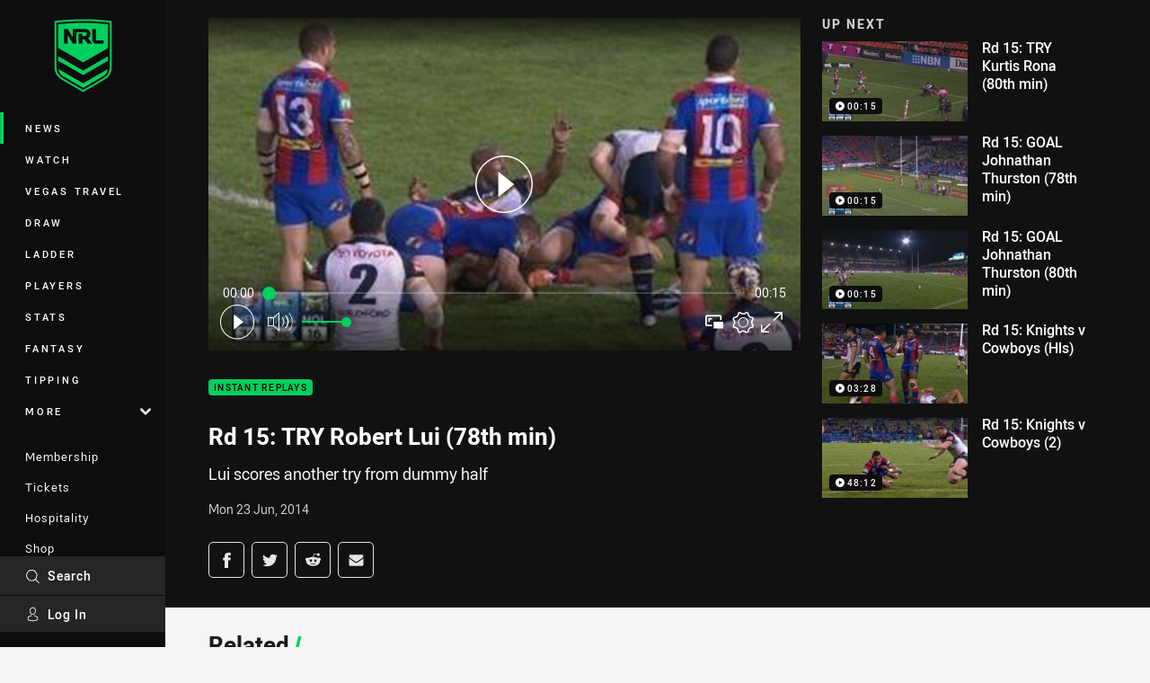

--- FILE ---
content_type: text/html; charset=utf-8
request_url: https://www.google.com/recaptcha/api2/aframe
body_size: 151
content:
<!DOCTYPE HTML><html><head><meta http-equiv="content-type" content="text/html; charset=UTF-8"></head><body><script nonce="QMkxkA50d1kcobPu5LicRw">/** Anti-fraud and anti-abuse applications only. See google.com/recaptcha */ try{var clients={'sodar':'https://pagead2.googlesyndication.com/pagead/sodar?'};window.addEventListener("message",function(a){try{if(a.source===window.parent){var b=JSON.parse(a.data);var c=clients[b['id']];if(c){var d=document.createElement('img');d.src=c+b['params']+'&rc='+(localStorage.getItem("rc::a")?sessionStorage.getItem("rc::b"):"");window.document.body.appendChild(d);sessionStorage.setItem("rc::e",parseInt(sessionStorage.getItem("rc::e")||0)+1);localStorage.setItem("rc::h",'1764632421453');}}}catch(b){}});window.parent.postMessage("_grecaptcha_ready", "*");}catch(b){}</script></body></html>

--- FILE ---
content_type: image/svg+xml
request_url: https://www.nrl.com/siteassets/.lookups/sponsors/swyftx---footer.svg?preset=sponsor-small
body_size: 1989
content:
<?xml version="1.0" encoding="UTF-8" standalone="no"?>
<!DOCTYPE svg PUBLIC "-//W3C//DTD SVG 1.1//EN" "http://www.w3.org/Graphics/SVG/1.1/DTD/svg11.dtd">
<svg width="100%" height="100%" viewBox="0 0 300 213" version="1.1" xmlns="http://www.w3.org/2000/svg" xmlns:xlink="http://www.w3.org/1999/xlink" xml:space="preserve" xmlns:serif="http://www.serif.com/" style="fill-rule:evenodd;clip-rule:evenodd;stroke-linejoin:round;stroke-miterlimit:2;">
    <g id="swyftx-regular-logo" serif:id="swyftx regular logo">
        <path d="M53.671,113.744L43.522,116.254C42.493,121.188 34.121,135.402 30.774,139.532L29.58,141.148C29.58,141.148 28.444,142.849 32.367,140.697C35.263,139.149 50.863,128.631 55.566,113.352C55.566,113.352 60.426,112.463 62.705,108.429C62.705,108.429 61.292,106.046 56.689,105.38C56.689,105.38 57.281,98.858 55.11,94.688C54.266,93.067 42.541,76.371 30.819,70.386C30.601,70.274 30.37,70.514 30.492,70.727C32.039,73.426 37.683,83.388 41.489,91.62C41.489,91.62 45.867,100.033 44.827,104.33C43.157,111.234 26.255,111.424 22.586,111.383C22.481,111.382 22.461,111.531 22.563,111.559L30.985,113.923C30.985,113.923 25.461,117.483 23.764,118.59C23.677,118.646 23.74,118.779 23.84,118.751L35.623,115.334C35.623,115.334 46.406,115.126 53.671,113.744" style="fill:rgb(35,31,32);fill-rule:nonzero;"/>
        <path d="M140.819,126.947L132.434,101.908L124.048,126.947L115.993,126.947L104.13,91.555L110.773,91.555L120.037,119.515L129.252,91.555L135.612,91.555L144.86,119.5L154.342,92.293L157.512,101.161L148.876,126.947L140.819,126.947Z" style="fill:rgb(35,31,32);fill-rule:nonzero;"/>
        <path d="M80.545,126.947L80.545,121.213L89.16,121.226C91.878,121.226 95.217,121.097 96.917,120.091C97.86,119.536 98.48,118.549 98.617,117.384C98.762,116.163 98.352,114.984 97.492,114.151C96.913,113.587 95.573,113.058 93.509,112.581L87.975,111.283C84.836,110.537 82.484,109.348 80.987,107.747C79.467,106.128 78.696,104.066 78.696,101.617C78.696,99.621 79.268,97.83 80.397,96.295C83.707,91.8 89.292,91.682 94.219,91.577L99.622,91.558L101.543,97.288C99.724,97.282 93.662,97.264 93.097,97.264C90.53,97.264 87.434,97.365 86.267,98.159C85.063,98.978 84.503,99.945 84.503,101.202C84.503,103.878 86.993,104.755 90.248,105.624L95.172,106.834C98.233,107.582 100.56,108.744 102.089,110.287C104.176,112.412 104.406,115.096 104.397,116.93C104.36,118.853 103.79,120.582 102.703,122.064C101.486,123.717 99.9,124.989 98.116,125.741C95.442,126.868 92.485,126.963 89.924,126.963C89.496,126.963 82.126,126.95 80.545,126.947" style="fill:rgb(35,31,32);fill-rule:nonzero;"/>
        <path d="M158.719,141.786L158.719,135.84L165.904,135.843C167.698,135.843 169.36,135.383 171.522,129.733C171.634,129.441 171.748,129.14 171.862,128.831L171.9,128.73L158.619,91.556L164.936,91.556L175.005,119.744L184.259,91.556L190.476,91.556L180.544,121.94C180.347,122.546 178.615,127.843 177.078,131.857C173.922,140.097 170.117,141.786 165.372,141.786L158.719,141.786Z" style="fill:rgb(35,31,32);fill-rule:nonzero;"/>
        <path d="M200.251,126.965L200.251,96.984L193.199,96.984L194.97,91.567L200.251,91.567L200.251,89.409C200.251,85.106 201.363,81.775 203.558,79.507C205.757,77.248 208.938,76.101 213.014,76.101C213.914,76.101 216.761,76.354 217.653,76.436L217.653,81.732C216.727,81.714 214.053,81.671 213.673,81.671C211.311,81.717 208.46,82.849 207.492,84.921C206.998,85.968 206.724,87.55 206.675,89.62L206.675,91.567L215.211,91.567L215.211,96.984L206.675,96.984L206.675,126.965L200.251,126.965Z" style="fill:rgb(35,31,32);fill-rule:nonzero;"/>
        <path d="M237.345,126.946C233.482,126.946 230.419,125.781 228.241,123.484C225.167,120.242 225.156,116.028 225.185,115.216L225.185,96.973L219.487,96.973L219.487,91.553L225.188,91.553L225.185,81.979L231.475,81.979L231.478,91.553L241.323,91.554L245.017,96.973L231.475,96.973L231.475,115.387C231.473,115.475 231.433,117.735 232.834,119.184C233.78,120.159 235.298,120.654 237.345,120.654L244.584,120.654L240.285,126.946L237.345,126.946Z" style="fill:rgb(35,31,32);fill-rule:nonzero;"/>
        <path d="M270.756,126.946L261.488,113.388L252.22,126.946L245.523,126.946L258.116,108.517L246.549,91.554L253.314,91.554L277.504,126.946L270.756,126.946Z" style="fill:rgb(35,31,32);fill-rule:nonzero;"/>
        <path d="M267.538,104.788L276.837,91.553L270.143,91.553L264.213,99.923L267.538,104.788Z" style="fill:rgb(35,31,32);fill-rule:nonzero;"/>
    </g>
</svg>


--- FILE ---
content_type: image/svg+xml
request_url: https://www.nrl.com/siteassets/.lookups/sponsors/sportsbet-square.svg?preset=sponsor-small
body_size: 3897
content:
<?xml version="1.0" encoding="UTF-8" standalone="no"?>
<!DOCTYPE svg PUBLIC "-//W3C//DTD SVG 1.1//EN" "http://www.w3.org/Graphics/SVG/1.1/DTD/svg11.dtd">
<svg width="100%" height="100%" viewBox="0 0 100 100" version="1.1" xmlns="http://www.w3.org/2000/svg" xmlns:xlink="http://www.w3.org/1999/xlink" xml:space="preserve" xmlns:serif="http://www.serif.com/" style="fill-rule:evenodd;clip-rule:evenodd;stroke-linejoin:round;stroke-miterlimit:2;">
    <g transform="matrix(0.0968007,0,0,0.0968007,0,31.614)">
        <rect x="0" y="0.873" width="1033.05" height="378.127" style="fill:rgb(0,103,171);fill-rule:nonzero;"/>
        <path d="M942.325,139.147C942.325,161.166 924.474,179.017 902.454,179.017C880.435,179.017 862.584,161.166 862.584,139.147C862.584,117.127 880.435,99.277 902.454,99.277C924.474,99.277 942.325,117.127 942.325,139.147Z" style="fill:rgb(74,183,73);fill-rule:nonzero;"/>
        <path d="M666.312,149.896C661.724,149.896 656.54,150.269 649.96,151.599L660.139,113.498L623.94,113.498L587.98,247.089L624.152,247.089L629.821,226.291L638.249,247.089C640.341,248.202 642.551,249.36 647.876,249.36C664.263,249.36 682.254,237.178 693.511,216.205C704.474,195.817 715.066,149.896 666.312,149.896ZM775.026,241.251L776.316,240.793L786.283,211.173L780.322,213.606C766.026,219.455 755.484,222.412 748.912,222.457L748.757,222.458C745.376,222.458 742.603,221.8 740.388,220.453C739.109,219.677 738.017,218.67 737.101,217.428C734.867,214.459 734.148,210.436 734.888,205.386L790.072,205.448L790.754,203.506C792.303,199.032 793.363,194.681 793.921,190.609C795.543,178.561 793.215,168.655 787.018,161.145C780.765,153.598 771.548,149.751 759.661,149.738L759.66,149.738C746.239,149.738 733.984,154.813 723.263,164.792C712.58,174.756 706.195,186.996 704.278,201.195L704.278,201.195C702.39,215.124 705.064,226.481 712.223,234.987C719.381,243.501 729.957,247.835 743.654,247.856L743.713,247.856L744.135,247.854C753.012,247.786 763.39,245.557 775.026,241.251ZM867.487,162.916L869.605,154.936L850.682,154.936L857.544,129.719L852.622,131.65L852.622,131.649L819.009,144.837L816.328,154.936L796.497,180.117L809.645,180.117L800.831,212.165C800.297,214.679 799.222,219.721 799.222,223.118C799.222,236.127 809.299,246.544 826.209,246.544C831.964,246.544 836.839,245.263 840.98,244.19L863.304,220.123L859.713,220.85C858.971,221.023 858.139,221.151 857.291,221.309L856.927,221.378C856.683,221.391 856.441,221.434 856.195,221.485C855.795,221.544 855.412,221.619 855.028,221.651C854.664,221.702 854.312,221.759 853.942,221.823C853.626,221.869 853.301,221.922 852.985,221.925C852.357,222.016 851.743,222.104 851.14,222.174C850.979,222.184 850.823,222.186 850.67,222.189L850.547,222.19C850.363,222.211 850.185,222.23 850.012,222.248L849.852,222.265C849.743,222.275 849.635,222.286 849.526,222.297L849.215,222.327C849.173,222.329 849.131,222.331 849.089,222.334C848.94,222.344 848.794,222.358 848.67,222.365C848.175,222.41 847.69,222.437 847.264,222.444L847.085,222.445C840.25,222.445 835.568,219.721 835.568,213.926C835.568,211.093 836.469,207.492 837.392,204.224L844.023,180.117L862.923,180.117L867.488,162.916L867.487,162.916ZM658.557,211.811C656.707,215.232 654.293,218.702 651.521,220.981C648.123,223.796 643.827,225.743 639.829,225.743C637.348,225.743 633.573,224.958 631.122,221.378L643.186,176.169C644.873,175.595 648.193,174.665 652.199,174.665C672.595,174.665 662.737,204.017 658.557,211.811ZM764.386,184.15L764.367,184.243L741.828,184.223C746.003,177.206 750.892,173.79 756.759,173.79L756.767,173.79C759.634,173.79 761.661,174.603 763.002,176.266C764.428,178.031 764.895,180.393 764.49,183.507C764.462,183.724 764.429,183.935 764.386,184.15Z" style="fill:rgb(247,197,20);fill-rule:nonzero;"/>
        <path d="M245.336,152.564C240.306,152.564 237.6,153.671 235.078,154.735L216.551,174.367L221.746,154.735L187.567,154.735L153.724,280.914L187.926,280.914L197.648,244.925C203.214,246.169 207.897,246.544 212.225,246.544C258.29,246.544 271.608,203.159 271.608,183.908C271.608,164.094 260.821,152.564 245.336,152.564ZM572.87,191.453C566.592,188.046 563.503,186.233 563.503,182.102C563.503,176.878 568.397,174.523 574.334,174.523C585.481,174.523 593.585,181.362 596.116,183.521L602.405,159.935C592.341,154.735 581.134,152.228 569.834,152.228C559.389,152.228 549.821,154.369 542.817,159.239C535.051,164.637 530.048,173.638 530.048,183.718C530.048,196.312 538.165,201.186 546.609,206.031C555.257,210.709 557.957,212.318 557.957,216.473C557.957,221.694 553.241,224.068 548.052,224.068C539.025,224.068 529.498,218.112 521.581,213.066L519.435,220.85C518.597,221.048 517.62,221.188 516.669,221.378C516.422,221.391 516.185,221.434 515.937,221.485C515.526,221.544 515.143,221.624 514.763,221.651C514.385,221.702 514.055,221.759 513.682,221.823C513.357,221.869 513.025,221.922 512.735,221.922C512.104,222.011 511.472,222.104 510.861,222.18C510.665,222.188 510.477,222.188 510.282,222.196C509.786,222.244 509.356,222.29 508.957,222.327C508.742,222.335 508.563,222.357 508.415,222.365C507.839,222.413 507.286,222.445 506.836,222.445C499.979,222.445 495.3,219.721 495.3,213.926C495.3,211.093 496.211,207.492 497.126,204.227L503.757,180.116L522.654,180.116L529.356,154.936L510.418,154.936L517.289,129.717L478.744,144.838L476.057,154.936L456.234,180.116L469.379,180.116L460.562,212.167C460.026,214.679 458.956,219.721 458.956,223.118C458.956,236.127 469.031,246.544 485.928,246.544C491.712,246.544 496.573,245.257 500.7,244.19L518.281,225.199L514.924,237.513C525.883,243.104 540.101,246.324 550.908,246.324C574.886,246.324 591.41,232.651 591.41,215.014C591.41,201.887 582.218,196.682 572.87,191.453ZM327.006,152.228C292.642,152.228 272.659,179.032 272.659,205.51C272.659,231.973 291.736,246.324 318.921,246.324C358.727,246.324 372.918,214.679 372.918,194.137C372.918,171.124 356.168,152.228 327.006,152.228ZM167.711,215.014C167.711,201.887 158.524,196.682 149.179,191.453C142.877,188.046 139.809,186.233 139.809,182.102C139.809,176.878 144.69,174.523 150.613,174.523C161.783,174.523 169.875,181.362 172.396,183.521L178.707,159.935C168.62,154.735 157.446,152.228 146.114,152.228C135.676,152.228 126.13,154.369 119.123,159.239C111.359,164.637 106.341,173.638 106.341,183.718C106.341,196.312 114.447,201.186 122.91,206.031C131.547,210.709 134.24,212.318 134.24,216.473C134.24,221.694 129.55,224.068 124.337,224.068C115.337,224.068 105.792,218.112 97.873,213.066L95.744,220.85L94.564,225.199L91.229,237.513C102.193,243.104 116.41,246.324 127.215,246.324C151.167,246.324 167.711,232.651 167.711,215.014ZM449.042,153.305C444.363,153.305 441.132,154.201 438.252,155.087L418.639,174.876L424.039,154.936L388.932,154.936L365.179,243.836L400.085,243.836L417.024,180.682C419.727,179.583 422.961,178.514 427.654,178.514C430.336,178.514 434.487,178.845 439.324,180.828C445.272,182.978 448.34,185.678 450.855,187.855L459.49,155.454C457.329,154.545 454.282,153.305 449.042,153.305ZM318.385,223.864C314.781,223.864 311.56,222.23 309.75,220.056C307.235,217.178 306.677,213.246 306.677,209.448C306.677,200.266 311.724,174.876 327.006,174.876C331.353,174.876 338.722,177.07 338.722,189.659C338.722,197.748 333.858,223.864 318.385,223.864ZM211.496,223.118C207.722,223.118 205.033,222.23 203.745,221.694L215.281,179.032C219.415,175.611 223.383,174.876 225.738,174.876C229.499,174.876 232.572,176.697 234.347,179.381C235.792,181.548 236.341,184.794 236.341,188.046C236.341,195.42 230.764,223.118 211.496,223.118ZM922.767,116.649L894.153,145.25L882.086,133.278L873.889,141.476L894.163,161.637L930.928,124.855L922.767,116.649Z" style="fill:white;"/>
    </g>
</svg>


--- FILE ---
content_type: image/svg+xml
request_url: https://www.nrl.com/siteassets/sponsorship/kia_logo_footer.svg?preset=sponsor-small
body_size: 428
content:
<?xml version="1.0" encoding="utf-8"?>
<!-- Generator: Adobe Illustrator 24.3.0, SVG Export Plug-In . SVG Version: 6.00 Build 0)  -->
<svg version="1.1" id="Layer_1" xmlns="http://www.w3.org/2000/svg" xmlns:xlink="http://www.w3.org/1999/xlink" x="0px" y="0px"
	 viewBox="0 0 699.3 256.4" style="enable-background:new 0 0 699.3 256.4;" xml:space="preserve">
<style type="text/css">
	.st0{fill:#05141F;}
</style>
<g>
	<path class="st0" d="M396.1,180.8c0,1.1,0.3,1.7,1,1.7c0.5,0,0.9-0.2,1.4-0.5L578.9,64.7c3.2-2.1,6.1-3.2,10.4-3.2H629
		c6.1,0,10.2,4.1,10.2,10.2v75.7c0,9.1-2,14.4-10.2,19.3l-48.1,28.9c-0.6,0.4-1.2,0.6-1.6,0.6c-0.6,0-1.1-0.4-1.1-2.1l0-88.4
		c0-1-0.3-1.7-1-1.7c-0.5,0-0.9,0.2-1.4,0.5l-131.9,85.7c-3.7,2.4-6.7,3.1-10.1,3.1h-87.5c-6.1,0-10.2-4.1-10.2-10.2V74.1
		c0-0.8-0.4-1.5-1-1.5c-0.5,0-0.9,0.2-1.4,0.5l-87,52.3c-0.9,0.5-1.1,1-1.1,1.4c0,0.4,0.1,0.7,0.8,1.3l62.1,62.1
		c0.8,0.8,1.4,1.5,1.4,2.1c0,0.7-0.9,1.1-2,1.1h-56.2c-4.4,0-7.8-0.7-10.2-3.1l-37.7-37.7c-0.4-0.4-0.7-0.6-1.1-0.6
		c-0.3,0-0.8,0.2-1.2,0.4l-63,37.9c-3.8,2.3-6.4,3-10.2,3h-58c-6.1,0-10.2-4.1-10.2-10.2v-74.3c0-9.2,2-14.4,10.2-19.3l48.4-29.1
		c0.5-0.3,0.9-0.4,1.3-0.4c0.7,0,1.1,0.8,1.1,2.4v99.4c0,1,0.3,1.5,1,1.5c0.4,0,0.9-0.3,1.4-0.6l163.5-98.3c3.9-2.3,6.3-3,10.8-3h88
		c6.1,0,10.2,4.1,10.2,10.2L396.1,180.8L396.1,180.8z"/>
</g>
</svg>


--- FILE ---
content_type: image/svg+xml
request_url: https://www.nrl.com/siteassets/.lookups/sponsors/telstra_footer_new.svg?preset=sponsor-300x300
body_size: 215
content:
<?xml version="1.0" encoding="UTF-8"?><svg id="uuid-8e8f208d-59c3-496d-9a75-4155fb23313c" xmlns="http://www.w3.org/2000/svg" viewBox="0 0 150 150"><path d="M88.62,69.49l-3.56,20.9c-.73,3.76-3.21,4.78-5.41,4.78h-16.47l6.94-38.28c-6.93-3.17-14.01-5.24-19.64-5.24s-9.72,1.45-12.61,4.92c-2.04,2.47-3.06,5.52-3.06,9.14,0,10.88,8.56,25.98,23.21,38.3,13.06,10.89,27.43,16.98,37.88,16.98,5.22,0,9.43-1.6,12.19-4.79,2.17-2.47,3.04-5.67,3.04-9.29,0-10.57-8.62-25.4-22.51-37.43Z" fill="#f96449"/><path d="M59.04,29c-2.61,0-4.79,1.76-5.37,4.51l-2.32,12.62h20.72l-8.89,49.04h16.47c2.2,0,4.67-1.02,5.41-4.78l7.53-44.26h14.9c2.63,0,4.79-1.74,5.37-4.5l2.33-12.63H59.04Z" fill="#0d54ff"/></svg>

--- FILE ---
content_type: image/svg+xml
request_url: https://www.nrl.com/siteassets/.lookups/sponsors/vb-off-pack-footer-small.svg?preset=sponsor-small
body_size: 7033
content:
<svg viewBox="0 0 100 100" xmlns="http://www.w3.org/2000/svg" fill-rule="evenodd" clip-rule="evenodd" stroke-linejoin="round" stroke-miterlimit="1.414"><ellipse cx="50" cy="50" rx="30" ry="29.793" fill="#0c6a37"/><circle cx="49.999" cy="50" r="18.001" fill="#fff"/><path d="M50.345 70.813l.067 1.886c.15-.005.295-.012.444-.02l.058-.341c.066-.397.232-.644.697-.684.221-.019.535-.043.755-.068.181 1.278.366 2.603.546 3.88.047.335-.063.606-.384.698-.075.022-.15.044-.225.064l.056.41c1.13-.1 2.266-.275 3.375-.514l-.078-.402c-.093.003-.161.004-.238.005-.334.006-.519-.221-.572-.553l-.625-3.867c.209-.038.502-.104.721-.153.456-.099.706.055.89.438.121.252.155.312.155.312l.434-.111-.494-1.824a21.527 21.527 0 0 1-5.582.844zm-8.011.564c.142.047.281.092.425.136l.172-.299c.201-.348.443-.521.892-.396.214.06.517.147.731.2-.278 1.261-.568 2.567-.847 3.827-.074.328-.27.544-.604.519l-.233-.018-.091.401c1.093.303 2.204.537 3.327.702l.081-.404c-.088-.03-.15-.053-.223-.079-.316-.111-.409-.388-.343-.719l.768-3.841c.21.038.508.078.729.11.462.067.643.298.681.721.025.279.036.347.036.347l.446.048.175-1.881a21.626 21.626 0 0 1-5.524-1.163l-.598 1.789zm22.694.763l-.821-1.835-.378.254s.039.155.067.383c.1.819-.098.908-.669 1.244a28.9 28.9 0 0 1-1.15.648l-.74-1.453c.145-.077.296-.159.439-.238.311-.169.565-.279.776-.039.049.056.098.113.148.168.124-.073.249-.147.373-.223-.337-.588-.676-1.175-1.014-1.762-.121.074-.243.146-.366.218l.069.213c.101.305-.1.462-.406.63-.142.078-.284.154-.426.23l-.716-1.404c.405-.212.76-.417 1.161-.661.404-.241.692-.213.999.101l.239.242c.126-.08.253-.162.378-.245l-1.034-1.548a20.705 20.705 0 0 1-4.435 2.356l.151.388c.086-.02.151-.033.225-.048.317-.066.554.103.702.409.537 1.115 1.05 2.193 1.588 3.309.146.306.137.64-.147.824a3.634 3.634 0 0 1-.241.138l.171.383a27.106 27.106 0 0 0 5.057-2.682zm-26.544-4.762l-.224.349c.059.056.112.11.165.163.231.229.222.523.053.816l-1.845 3.192c-.168.291-.438.457-.758.315-.073-.033-.148-.071-.222-.106l-.213.358c.978.632 2.118 1.26 3.121 1.728l.191-.369c-.068-.044-.136-.088-.203-.134-.29-.195-.295-.51-.137-.807l1.727-3.256c.159-.299.403-.463.72-.388l.222.053.179-.375a19.92 19.92 0 0 1-2.776-1.539zm32.32-.505c.512-.611.935-1.185 1.365-1.809l-.346-.235c-.056.055-.09.091-.146.145a.47.47 0 0 1-.284.147l-2.396-.206c.454-.696.238-1.552-.384-2.031a1.586 1.586 0 0 0-1.412-.271c-.486.13-.88.41-1.411 1.015a20.451 20.451 0 0 1-2.264 2.225l.269.325c.064-.038.117-.065.182-.101.3-.164.619-.083.861.154l2.608 2.567c.24.236.306.531.108.798a3.2 3.2 0 0 1-.186.215l.283.308c.861-.764 1.692-1.562 2.42-2.388l-.306-.275c-.055.042-.109.085-.168.124-.264.178-.513.096-.757-.137l-.969-.922.066-.072 2.867.424zm-34.507-.795c-.109-.412-.413-.738-.895-1.206a21.429 21.429 0 0 1-2.204-2.461l-.335.254c.044.092.07.143.102.212.135.297.066.568-.182.796-.902.833-1.828 1.68-2.731 2.514-.247.228-.529.289-.781.071a26.102 26.102 0 0 1-.171-.149l-.311.282a26.21 26.21 0 0 0 2.42 2.658c.754.722 1.065.901 1.537.984.539.096 1.083-.064 1.451-.451.504-.531.522-1.39-.05-1.997l.008-.01c.619.376 1.302.347 1.803-.166.349-.361.457-.887.339-1.331zm-3.569 2.154c-.265.26-.553.316-.805.264-.259-.055-.48-.224-.68-.434a21.53 21.53 0 0 0-.149-.157l1.396-1.341c.057.06.115.122.175.183.222.231.353.442.387.673.038.263-.043.536-.324.812zm1.724-2.016c-.464.457-.943.388-1.373-.062l-.078-.082 1.325-1.273c.03.03.059.062.088.093.482.501.428.939.038 1.324zm33.043-.213c-.031.028-.057.054-.087.078l-1.548-1.47.093-.103c.508-.556.986-.5 1.445-.1.542.473.641 1.1.097 1.595zm-.36-28.725c-.1-.087-.189-.177-.189-.176l-.35.254c.442.591.867 1.173 1.249 1.797l.358-.216s-.028-.066-.075-.2c-.052-.15-.042-.271.024-.374.08-.121.236-.206.453-.245l.472-.086c.331.521.637 1.042.923 1.586-.174.183-.332.347-.351.366-.159.168-.314.245-.449.24-.116-.003-.212-.065-.306-.171a1.977 1.977 0 0 1-.144-.171l-.358.212c.521.949.92 1.862 1.308 2.882l.374-.169s-.028-.119-.044-.239c-.021-.146.015-.298.18-.475.229-.218 3.795-4.09 3.776-4.091a21.508 21.508 0 0 0-.896-1.614c-1.819.298-3.63.617-5.473.963-.222.047-.351.041-.482-.073zm-35.254 2.334a217.59 217.59 0 0 1-3.519-4.013c-.144-.159-.194-.268-.135-.426.046-.12.082-.192.082-.192l-.337-.229c-.426.627-.857 1.245-1.236 1.897l.366.197s.049-.063.151-.173c.111-.12.23-.174.359-.171.151.005.306.092.446.251.642.73 1.955 2.203 2.162 2.425a270.38 270.38 0 0 0-3.228-.565c-.228-.039-.374-.125-.447-.242-.061-.099-.066-.219-.028-.357.048-.184.064-.215.064-.216a32.478 32.478 0 0 1-.366-.195 28.31 28.31 0 0 0-1.35 2.946l.39.147c0 .001.036-.073.106-.168.085-.115.193-.161.422-.133.277.015 5.279.72 5.286.737.262-.531.518-1.006.812-1.52zm40.112-2.093s-.772.824-1.438 1.519c-.212-.394-.433-.77-.67-1.151 1.011-.183 2.108-.368 2.108-.368zM29.454 32.81l.041.036c.088.082.176.164.265.244l.173-.153c.251-.219.534-.153.781.078.883.824 1.785 1.651 2.658 2.467l.054.05c.244.229.334.521.183.809-.036.068-.077.142-.111.21l.005.004-.002.003.316.26c.335-.409.687-.808 1.05-1.191.368-.384.753-.757 1.149-1.114l-.276-.303-.003.002-.004-.005c-.067.037-.138.081-.205.12-.28.165-.577.09-.817-.144l-.072-.069c-.85-.828-1.713-1.683-2.572-2.519-.242-.235-.321-.515-.115-.776l.138-.173c-.086-.087-.169-.178-.254-.264l-.034-.037-.296.28a26.052 26.052 0 0 0-2.052 2.185zm34.215.913h-.001l-.268.315.003.003-.004.006c.796.655 1.572 1.41 2.284 2.211l.001-.001.305-.272v-.002l.013-.011c-.037-.066-.082-.136-.12-.202-.163-.282-.094-.573.142-.812l.445-.45c.717-.721 1.449-1.448 2.166-2.174.239-.24.519-.317.778-.108.06.048.113.09.172.139l.003.002.084-.084c.072-.067.144-.134.213-.203l-.005-.006h.001c-.127-.141-.257-.279-.387-.417a27.51 27.51 0 0 0-2.051-1.947l-.083.093-.2.214.152.175c.216.252.149.534-.084.78-.561.589-1.12 1.186-1.678 1.778-.288.305-.576.608-.863.909a.767.767 0 0 1-.444.248.622.622 0 0 1-.363-.075c-.067-.037-.126-.067-.207-.114l-.004.005zm-3.991-2.639l-.151-.124c-.219-.176-.192-.456-.044-.76l.567-1.169.074.054.26 2.853a20.75 20.75 0 0 1 1.831 1.176l.245-.341a3.599 3.599 0 0 1-.151-.147.763.763 0 0 1-.191-.466l-.27-2.492c.766.237 1.467.002 1.841-.667a1.628 1.628 0 0 0 .056-1.521c-.226-.492-.687-.849-1.443-1.24a27.393 27.393 0 0 0-3.2-1.389l-.157.388c.066.037.125.07.191.109.286.167.312.452.169.758-.518 1.119-1.04 2.26-1.561 3.379-.143.307-.377.491-.692.444l-.235-.031-.141.381c.963.328 1.911.718 2.817 1.176l.185-.371zm-19.885-.012a1.607 1.607 0 0 1-1.368.061c-.455-.182-.841-.559-1.23-1.211-.736-1.238-.624-2.359.219-2.842.708-.406 1.514-.262 2.121.562l.386-.189-1.002-2.043-.374.168c.059.237.063.289-.049.401-.094.092-.327.131-.525.169a3.75 3.75 0 0 0-1.269.453c-1.689.984-2.221 2.858-1.193 4.469.927 1.454 2.564 1.934 4.226.965 1.053-.614 1.557-1.467 1.625-2.58l-.56-.12c-.136.877-.393 1.407-1.007 1.737zm2.923-5.86c.218-.063.376-.104.595-.162.289 1.263.595 2.559.88 3.805.075.326-.013.617-.301.761l-.202.102.002.008.116.389c1.02-.316 2.054-.54 3.088-.688l-.068-.411a16.76 16.76 0 0 0-.229-.005c-.321-.008-.522-.234-.593-.561-.273-1.249-.545-2.553-.821-3.818.223-.042.376-.071.603-.107.472-.076.761.097.91.511.098.266.121.344.121.344l.432-.051c-.084-.626-.154-1.262-.242-1.888a26.275 26.275 0 0 0-5.856 1.309c.192.606.396 1.206.586 1.812.142-.048.269-.092.41-.137 0 0-.011-.074-.038-.358-.04-.438.149-.723.607-.855zm13.321 1.563c.206-1.823-.839-3.204-2.914-3.438-2.072-.235-3.401.876-3.607 2.7-.207 1.821.84 3.202 2.913 3.437 2.074.235 3.402-.877 3.608-2.699zm-4.503-.51c.175-1.55.705-2.333 1.512-2.242.807.092 1.147.974.972 2.523-.174 1.548-.704 2.332-1.512 2.242-.807-.092-1.146-.974-.972-2.523zm9.733.262l.131.062c.708.343.816.892.536 1.431-.348.675-.905.765-1.506.477-.036-.018-.055-.032-.092-.05.296-.611.631-1.311.931-1.92z" fill="#fff" fill-rule="nonzero"/><path d="M64.066 59.304C61.05 63.88 55.877 66.9 49.999 66.9s-11.051-3.02-14.067-7.596h28.134zM49.999 33.099c-5.878 0-11.051 3.019-14.067 7.594h28.134c-3.016-4.575-8.189-7.594-14.067-7.594z" fill="#e22926" fill-rule="nonzero"/><path d="M78.117 53.945a89.708 89.708 0 0 0-4.591-.182 58.291 58.291 0 0 0-4.601.149 57.9 57.9 0 0 0 4.591.184 88.038 88.038 0 0 0 4.601-.151zm-47.169 0a89.618 89.618 0 0 0-4.591-.182 58.282 58.282 0 0 0-4.6.149c1.522.119 3.051.186 4.59.184a88.002 88.002 0 0 0 4.601-.151zm44.019-3.94h-.668l-.015.603a.425.425 0 0 1 .329-.154c.142 0 .244.052.309.157.064.106.096.276.096.51v.537c0 .246-.047.425-.138.538-.093.113-.237.169-.435.169-.191 0-.333-.059-.428-.175-.094-.118-.142-.293-.142-.526l.001-.067.003-.041h.399v.047l-.001.072c0 .124.013.213.041.267a.14.14 0 0 0 .134.081.14.14 0 0 0 .126-.067.372.372 0 0 0 .042-.197v-.6a.621.621 0 0 0-.045-.276c-.03-.057-.078-.084-.145-.084a.149.149 0 0 0-.122.055.28.28 0 0 0-.052.158h-.336l.047-1.358h1v.351zm-2.462.878a.302.302 0 0 1-.171-.18 1.152 1.152 0 0 1-.053-.404c0-.254.043-.432.128-.537.085-.105.227-.157.427-.157.203 0 .346.054.429.162.083.108.125.301.125.579 0 .158-.018.28-.055.365a.296.296 0 0 1-.171.172.308.308 0 0 1 .191.187c.035.093.053.263.053.511 0 .28-.044.481-.133.602-.09.122-.236.182-.439.182-.208 0-.356-.062-.444-.185-.088-.123-.131-.338-.131-.646 0-.22.018-.375.055-.466a.307.307 0 0 1 .189-.185zm-49.706.727l.39-.055v.023c0 .144.019.252.058.324a.187.187 0 0 0 .175.109.185.185 0 0 0 .159-.077.358.358 0 0 0 .056-.218.516.516 0 0 0-.038-.191.941.941 0 0 0-.118-.201 8.686 8.686 0 0 0-.262-.312 2.253 2.253 0 0 1-.248-.324 1.197 1.197 0 0 1-.107-.242.74.74 0 0 1-.036-.222c0-.194.053-.349.157-.463a.546.546 0 0 1 .422-.171c.181 0 .324.057.428.174.105.115.161.279.168.489l-.369.045a.612.612 0 0 0-.064-.277.18.18 0 0 0-.163-.087.16.16 0 0 0-.132.069.29.29 0 0 0-.052.177c0 .063.017.133.051.209a.988.988 0 0 0 .144.229l.107.125c.168.199.281.342.34.429a.949.949 0 0 1 .166.544.64.64 0 0 1-.17.46.582.582 0 0 1-.439.178.543.543 0 0 1-.439-.192c-.108-.129-.17-.312-.184-.552zm5.505-1.069h-.416v-.21c0-.14-.02-.242-.06-.306-.04-.063-.103-.095-.189-.095-.086 0-.149.032-.188.095-.04.064-.06.166-.06.306v1.283c0 .14.02.242.06.305.039.063.102.096.188.096.086 0 .149-.033.189-.096.04-.063.06-.165.06-.305v-.253h.416v.168c0 .271-.056.476-.169.615-.113.14-.278.21-.496.21-.235 0-.405-.075-.508-.223-.104-.149-.157-.39-.157-.726v-.864c0-.336.053-.579.157-.726.103-.148.273-.222.508-.222.218 0 .383.069.496.208.113.139.169.341.169.606v.134zm43.303 1.772h-.386V50.17h-.359v-.235c.087-.033.172-.075.253-.128.082-.052.163-.116.244-.192h.248v2.698zm4.856-.89h.252v.325h-.252v.565h-.372v-.565h-.694v-.361l.657-1.733h.409v1.769zm-51.707.879h-.409v-2.659h.409v2.659zm5.002-2.301h-.685v.735h.536v.363h-.536v.846h.748v.357h-1.156v-2.659h1.093v.358zm-4.154 2.301h-.367v-2.659h.395l.62 2.051a16.708 16.708 0 0 1-.101-1.855v-.196h.368v2.659h-.344v-.001h-.04l-.621-2.05c.024.294.044.591.058.896.017.376.028.761.032 1.155zm47.414-.746c0-.183-.013-.307-.04-.373-.027-.065-.075-.098-.142-.098a.144.144 0 0 0-.142.093c-.026.063-.039.189-.039.378 0 .19.013.316.039.378.026.062.074.092.142.092.067 0 .115-.033.142-.098.027-.065.04-.189.04-.372zm3.073-.133v-.698c0-.047.006-.121.018-.222.012-.102.029-.226.051-.374l-.47 1.294h.401zm-3.255-.723c.058 0 .1-.029.125-.086A.775.775 0 0 0 73 50.32a.75.75 0 0 0-.04-.29c-.026-.059-.068-.088-.124-.088a.132.132 0 0 0-.129.085.807.807 0 0 0-.037.293c0 .14.012.237.037.294.026.057.069.086.129.086zm-41.888-2.509a89.618 89.618 0 0 0-4.591-.182 58.766 58.766 0 0 0-4.6.148c1.522.12 3.051.186 4.59.185a89.11 89.11 0 0 0 4.601-.151zm47.169 0a89.708 89.708 0 0 0-4.591-.182 58.775 58.775 0 0 0-4.601.148 57.9 57.9 0 0 0 4.591.185 89.147 89.147 0 0 0 4.601-.151z" fill="#0c964c" fill-rule="nonzero"/><path d="M43.545 42.636v1.033c-.15.026-.364.063-.534.107l-.017.004c-.707.188-1.057.713-.759 1.707v.002l.007.024 2.027 6.612s2.073-5.597 2.427-6.563c.354-.963.019-1.591-.745-1.786-.17-.044-.384-.081-.534-.107v-1.033h12.186c1.856 0 2.989.291 3.85.842.966.62 1.418 1.57 1.418 2.808 0 1.813-.993 2.888-2.724 3.37v.018c2.119.369 3.588 1.432 3.588 3.687 0 1.213-.474 2.206-1.38 2.893-1.087.824-2.425 1.146-4.516 1.146h-8.525v-1.032c.211-.037.34-.058.544-.107.725-.175 1.124-.712 1.124-1.636v-9.454c0-.225-.094-.404-.337-.443-.241-.039-.407.065-.507.337-.823 2.251-4.435 12.335-4.435 12.335h-4.587l-4.307-12.775c-.194-.574-.369-.75-.738-.845-.143-.037-.382-.078-.548-.111v-1.033h8.022zm12.172 12.973v-4.838c1.247-.032 1.947.077 2.531.545.506.404.733 1.125.733 1.97 0 .738-.222 1.3-.639 1.683-.557.511-1.309.668-2.625.64zm0-11.201c1.077-.019 1.719.182 2.157.574.452.402.665.996.665 1.713 0 .882-.304 1.489-.824 1.856-.454.321-1.072.458-1.998.448v-4.591z" fill="#231f20"/></svg>

--- FILE ---
content_type: image/svg+xml
request_url: https://www.nrl.com/siteassets/.lookups/sponsors/chemist-warehouse-footer-small-new.svg?preset=sponsor-small
body_size: 8212
content:
<svg viewBox="0 0 100 100" xmlns="http://www.w3.org/2000/svg" fill-rule="evenodd" clip-rule="evenodd" stroke-linejoin="round" stroke-miterlimit="1.414"><path d="M79.319 25.903v9.762L85 37.546V70.15H15v-32.6l34.676-11.7 10.679 3.536v-3.483h18.964zm1.07 7.589a1.428 1.428 0 0 1 1.316-.856 1.407 1.407 0 0 1 1 .407 1.406 1.406 0 0 1 .421 1.008 1.413 1.413 0 0 1-.872 1.32 1.424 1.424 0 0 1-.549.106 1.41 1.41 0 0 1-1.43-1.426c0-.2.038-.387.114-.559zm.233 1.044a1.157 1.157 0 0 0 2.157 0c.06-.148.09-.31.09-.485 0-.17-.03-.328-.09-.476a1.162 1.162 0 0 0-.616-.637 1.126 1.126 0 0 0-.458-.093 1.156 1.156 0 0 0-1.083.73 1.271 1.271 0 0 0-.089.476c0 .175.03.337.089.485zm.787.352h-.258v-1.663h.641c.197 0 .343.04.438.118.094.079.142.198.142.358 0 .15-.042.259-.125.329a.555.555 0 0 1-.311.123l.474.735h-.277l-.451-.715h-.273v.715zm.341-1.453h-.341v.528h.269c.059 0 .113-.002.165-.005a.423.423 0 0 0 .139-.033.216.216 0 0 0 .096-.081.28.28 0 0 0 .036-.154.248.248 0 0 0-.032-.134.224.224 0 0 0-.083-.076.418.418 0 0 0-.118-.036.961.961 0 0 0-.131-.009z" fill="#fff200" fill-rule="nonzero"/><path d="M78.177 36.49v-9.444H61.498v3.922L49.68 27.055 16.143 38.371v30.636h67.714V38.371l-5.68-1.881z" fill="#ed1b2d" fill-rule="nonzero"/><path d="M57.036 57.719v1.092c.201.132.218.44.218.709v2.363c0 .251-.017.598-.218.747v1.101c1.153-.079 1.543-.748 1.543-1.963v-2.34c0-1.025-.538-1.627-1.543-1.709zm8.222.129v4.164c0 .915-.377 1.633-1.543 1.718v-1.089c.162-.103.218-.313.218-.49v-4.303h1.325zm4.164 3.828v.406c0 .244.058.466.257.566v1.081c-1.04-.085-1.484-.733-1.484-1.44v-.613h1.227zm-14.434-2.248v2.34c0 1.206.404 1.875 1.54 1.961v-1.116c-.187-.156-.216-.487-.216-.73V59.52c0-.261.029-.561.216-.699v-1.1c-.992.089-1.54.69-1.54 1.707zm8.034-1.58v4.342c0 .19.039.361.186.45v1.088c-.959-.082-1.512-.631-1.512-1.716v-4.164h1.326zm6.875 1.987c-.264-.185-.437-.361-.399-.706.017-.149.078-.262.181-.327v-1.081c-.874.088-1.409.634-1.409 1.623 0 .506.144.859.384 1.15.249.292.596.514 1.002.752.346.215.738.399.738.882 0 .202-.065.4-.207.502v1.096c.929-.094 1.434-.694 1.434-1.706 0-.698-.181-1.081-.49-1.372-.308-.291-.737-.491-1.234-.813zM51.87 63.601h-1.326v-2.393h-.705v-1.151h.705v-2.209h1.326v5.753zm25.95 0h-1.521V62.45h1.521v1.151zm-32.63 0h-1.548V62.45h1.548v1.151zm-8.881 0h-.969v-5.753h.969v5.753zm13.023 0h-1.031v-5.753h1.031v5.753zm-6.197 0h-1.07v-5.753h1.07v5.753zm32.657 0h-1.097v-5.753h1.097v5.753zm-36.687 0H37.66a1.19 1.19 0 0 1-.075-.33c-.023-.507.007-.982-.031-1.335-.037-.352-.142-.583-.451-.606h-.286v-1.035h.301c.384 0 .474-.361.474-.713 0-.628-.235-.705-.775-.701v-1.033h.459c1.084 0 1.626.445 1.626 1.588 0 .613-.143 1.051-.701 1.311.37.1.633.361.656.76.038.46.045 1.45.12 1.818.03.076.068.146.128.199v.077zm-6.648 0h-1.34l-.148-.876-.17-1.256h-.001l-.044-.319-.003-.025-.022-.162-.298-2.072-.399 2.578h.335l.122 1.012h-.6l-.158 1.12h-1.333l1.235-5.753h1.596l1.228 5.753zm-9.865 0h-1.468l-.949-5.753h1.28l.399 4.042.543-3.994.459 3.254-.264 2.451zm2.35 0h-1.227l-.812-5.753h.781l.512 4.035.429-4.035h1.258l-.941 5.753zm52.734-2.393h-1.377v-1.151h1.377v1.151zm-32.629 0h-1.405v-1.151h1.405v1.151zm26.567-1.634h-1.22c-.012-.263-.005-.599-.207-.75v-1.101c.985.107 1.482.852 1.427 1.851zm6.115-.576h-1.43v-1.15h1.43v1.15zm-32.63 0h-1.457v-1.15h1.457v1.15zm-17.411-8.861v1.479c0 2.064-1.156 3.506-3.964 3.522v-2.177c.051.004.103.007.159.007.947 0 1.027-.998 1.027-1.738v-1.093h2.778zm40.668 2.776v2.206c2.082-.126 3.216-1.396 3.216-3.592 0-1.464-.378-2.268-1.026-2.879-.647-.612-1.547-1.03-2.589-1.705-.552-.386-.915-.756-.836-1.48.038-.326.179-.574.413-.704V42.51c-1.852.171-2.987 1.318-2.987 3.403 0 1.062.3 1.802.805 2.413.521.611 1.247 1.077 2.1 1.576.726.451 1.547.836 1.547 1.849 0 .513-.199 1.012-.643 1.162zm-1.393-2.11v.852c0 .523.126 1.001.571 1.202v2.255c-2.204-.168-3.144-1.532-3.144-3.022v-1.287h2.573zm-44.065 1.283v3.004c-1.983-.265-2.772-1.602-2.772-3.795v-4.954c0-2.268.886-3.489 2.772-3.777v9.522zm35.129 2.754h-2.652l.285-9.458h-.032l-1.617 7.813-.956-5.191 1.088-5.227h3.884V54.84zm-12.624 0h-3.334v-2.413h3.334v2.413zm-4.156 0h-2.395V42.777h2.395V54.84zm38.814-9.65h-2.242v9.65H75.04v-9.65h-2.179v-2.413h7.2v2.413zm-48.236 9.65h-2.311V42.777h2.311V54.84zm31.026 0h-2.779V42.777h2.779V54.84zm-25.854 0h-2.779v-5.019h-1.571v-2.412h1.571v-4.632h2.779V54.84zm12.916 0h-2.637V42.777h3.915l.746 3.699 1.54 8.364h-1.875l-1.91-9.458h-.032l.253 9.458zm-4.809-5.018H42.07v-2.413h3.034v2.413zM27.641 47h-2.779v-.772c0-1.029-.363-1.56-.884-1.56a1.85 1.85 0 0 0-.254.012v-2.182l.128-.001c2.368 0 3.789 1.029 3.789 3.49V47zm43.915-.604h-2.557c-.028-.629-.006-1.461-.643-1.684v-2.215c2.205.14 3.321 1.733 3.2 3.899zM45.213 45.19H42.07v-2.413h3.143v2.413zm4.339-7.017a.527.527 0 0 1 .16.394c0 .247-.117.416-.352.508a1.25 1.25 0 0 1-.46.073c-.039 0-.066 0-.078-.002a.656.656 0 0 0-.054-.002.272.272 0 0 0-.122.062.164.164 0 0 0-.065.129c0 .041.011.071.033.093a.154.154 0 0 0 .09.041c.019.002.06.004.123.006.063.003.112.004.146.004l.256.003c.145.003.267.024.366.064a.415.415 0 0 1 .283.415c0 .257-.142.434-.424.531-.148.05-.336.075-.561.075-.185 0-.344-.018-.477-.054-.221-.061-.331-.164-.331-.309 0-.057.023-.115.07-.175.047-.06.128-.099.243-.116v-.027a.554.554 0 0 1-.167-.091.283.283 0 0 1-.093-.222c0-.111.049-.205.146-.284a.91.91 0 0 1 .284-.164v-.027a.785.785 0 0 1-.324-.232.557.557 0 0 1-.123-.364c0-.181.072-.329.216-.447.143-.116.337-.175.583-.175a1.103 1.103 0 0 1 .432.083h.52v.21h-.32zm-13.219 2.388h-1.078v-.094c.085-.009.143-.029.174-.059.03-.03.046-.087.046-.171v-1.986c0-.083-.015-.14-.044-.169-.028-.029-.084-.05-.166-.061v-.095h.752v.261a.796.796 0 0 1 .158-.199.542.542 0 0 1 .354-.112c.207 0 .378.078.515.234.136.155.205.388.205.696 0 .287-.074.525-.221.714-.147.188-.325.282-.536.282a.547.547 0 0 1-.305-.094.781.781 0 0 1-.16-.143v.334c.001.178.002.277.004.299.009.105.035.176.08.215.044.038.118.061.222.067v.081zm6.488-.504a.316.316 0 0 1 .197-.063.24.24 0 0 1 .165.056.171.171 0 0 1 .065.133l-.01.087c0 .017.006.032.02.046a.07.07 0 0 0 .051.021c.069 0 .133-.053.192-.161.037-.066.09-.195.16-.389l-.467-1.157a8.664 8.664 0 0 0-.098-.232 3.404 3.404 0 0 0-.099-.211.476.476 0 0 0-.084-.131c-.021-.018-.058-.03-.112-.035v-.095h.985v.095a.517.517 0 0 0-.151.021c-.039.013-.059.041-.059.083 0 .009.002.022.007.037s.014.043.03.083l.314.778h.019l.26-.695c.012-.038.023-.072.031-.102a.252.252 0 0 0 .013-.076c0-.055-.018-.09-.055-.105a.467.467 0 0 0-.163-.024v-.095h.597v.095a.251.251 0 0 0-.126.041c-.033.024-.066.082-.101.173l-.589 1.577c-.114.291-.213.489-.295.593-.083.104-.212.156-.388.156-.128 0-.225-.032-.292-.095a.286.286 0 0 1-.1-.21c0-.09.028-.156.083-.199zm6.393-.1h-.646a.574.574 0 0 0-.089.085.224.224 0 0 0-.048.136c0 .081.043.145.13.192.086.046.212.07.376.07.146 0 .267-.012.362-.035.178-.044.267-.125.267-.243 0-.068-.025-.12-.076-.154s-.143-.051-.276-.051zm16.214-1.959c.122.081.182.185.182.312a.248.248 0 0 1-.072.178.243.243 0 0 1-.184.075.246.246 0 0 1-.131-.034c-.07-.041-.106-.116-.106-.224l.002-.052c.002-.022.002-.046.002-.072 0-.069-.016-.117-.048-.143A.183.183 0 0 0 64.96 38c-.122 0-.209.067-.26.201a1.303 1.303 0 0 0-.077.463c0 .247.049.454.146.621.098.167.229.251.395.251a.486.486 0 0 0 .265-.069.809.809 0 0 0 .162-.149l.073.067a.997.997 0 0 1-.45.369.803.803 0 0 1-.291.052.785.785 0 0 1-.619-.272.964.964 0 0 1-.241-.664c0-.275.085-.51.255-.703a.858.858 0 0 1 .68-.291c.166 0 .31.041.43.122zm-11.942.154a.827.827 0 0 1 .636-.276c.26 0 .474.094.64.282a.997.997 0 0 1 .249.683c0 .264-.082.491-.246.681a.812.812 0 0 1-.643.284.824.824 0 0 1-.637-.277.983.983 0 0 1-.252-.688.98.98 0 0 1 .253-.689zm-19.932 0a.824.824 0 0 1 .635-.276c.261 0 .474.094.64.282a.997.997 0 0 1 .249.683c0 .264-.082.491-.246.681a.81.81 0 0 1-.643.284.822.822 0 0 1-.636-.277.979.979 0 0 1-.252-.688.98.98 0 0 1 .253-.689zm21.902 0a.827.827 0 0 1 .636-.276c.261 0 .474.094.64.282a.997.997 0 0 1 .249.683c0 .264-.082.491-.246.681a.81.81 0 0 1-.643.284.824.824 0 0 1-.637-.277.983.983 0 0 1-.252-.688.98.98 0 0 1 .253-.689zm-23.868-.289h-.109a1.21 1.21 0 0 0-.272-.516.613.613 0 0 0-.473-.216.424.424 0 0 0-.309.109.354.354 0 0 0-.114.266c0 .125.035.218.106.28.07.063.226.156.469.278l.291.147c.13.066.233.138.31.218a.752.752 0 0 1 .217.544c0 .2-.078.388-.232.564-.155.177-.402.266-.743.266a1.296 1.296 0 0 1-.475-.091l-.076-.029-.051-.013a.227.227 0 0 0-.042-.004c-.04 0-.068.012-.083.035a.393.393 0 0 0-.04.102h-.113v-.979h.113c.063.295.164.51.304.644.14.134.3.201.481.201.176 0 .3-.046.374-.138a.458.458 0 0 0 .111-.291.382.382 0 0 0-.116-.289 1.425 1.425 0 0 0-.31-.192l-.251-.127c-.249-.126-.425-.251-.527-.375a.69.69 0 0 1-.154-.458c0-.193.068-.373.203-.54.136-.168.344-.252.624-.252.142 0 .28.022.413.066.133.044.209.066.228.066.043 0 .073-.013.089-.038a.328.328 0 0 0 .04-.099h.117v.861zm36.745 1.369a.322.322 0 0 1 .236-.097.32.32 0 0 1 .236.097.322.322 0 0 1 .097.237.322.322 0 0 1-.097.236.32.32 0 0 1-.236.097.322.322 0 0 1-.236-.097.325.325 0 0 1-.097-.236c0-.093.033-.172.097-.237zm1.313 0a.318.318 0 0 1 .236-.097.32.32 0 0 1 .235.097.322.322 0 0 1 .097.237.322.322 0 0 1-.097.236.32.32 0 0 1-.235.097.318.318 0 0 1-.236-.097.322.322 0 0 1-.098-.236c0-.093.033-.172.098-.237zm-28.523-.278c.171-.105.438-.21.803-.315v-.288c0-.117-.025-.204-.074-.26-.05-.056-.137-.084-.263-.084a.35.35 0 0 0-.174.04c-.045.026-.068.06-.068.1 0 .015.002.028.007.038.006.01.013.021.024.033l.022.027a.268.268 0 0 1 .044.072.22.22 0 0 1 .016.084.213.213 0 0 1-.074.173.266.266 0 0 1-.172.061.288.288 0 0 1-.193-.068c-.054-.045-.08-.11-.08-.194 0-.152.071-.272.213-.36a.976.976 0 0 1 .526-.133c.223 0 .409.043.56.129.148.088.223.249.223.483v.957c0 .029.007.053.022.073.014.02.031.03.049.03a.091.091 0 0 0 .041-.009.3.3 0 0 0 .057-.047l.059.082a.637.637 0 0 1-.255.19.509.509 0 0 1-.187.034c-.117 0-.202-.034-.256-.102a.389.389 0 0 1-.067-.172.915.915 0 0 1-.37.232.766.766 0 0 1-.246.042.499.499 0 0 1-.302-.103c-.093-.069-.14-.176-.14-.322 0-.178.085-.319.255-.423zm21.474-1.028v1.342c0 .08.01.138.029.176.034.065.099.098.198.098a.33.33 0 0 0 .185-.06.889.889 0 0 0 .131-.11V38.25c0-.082-.017-.141-.049-.174-.033-.033-.099-.051-.197-.055v-.095h.785v1.425c0 .082.015.138.045.169.032.032.091.051.182.058v.091a9.144 9.144 0 0 0-.462.052 2.798 2.798 0 0 0-.304.081v-.26a1.508 1.508 0 0 1-.233.172.692.692 0 0 1-.337.088.586.586 0 0 1-.355-.121c-.11-.081-.164-.225-.164-.432v-.999c0-.084-.014-.139-.041-.165a.335.335 0 0 0-.156-.064v-.095h.743zm-29.885 0h.375v.174h-.375v1.189c0 .055.008.102.025.139.025.058.068.087.127.087a.174.174 0 0 0 .129-.055.712.712 0 0 0 .103-.152l.095.047a.89.89 0 0 1-.165.264.547.547 0 0 1-.414.18.542.542 0 0 1-.242-.052c-.133-.067-.2-.189-.201-.365V38.1h-.204v-.11l.129-.114a3.223 3.223 0 0 0 .518-.618h.1v.668zm12.998 1.821h-.939v-.095a.299.299 0 0 0 .143-.052c.038-.035.057-.097.057-.187v-1.162c0-.081-.013-.136-.04-.165-.027-.029-.08-.051-.16-.065v-.095h.757v1.502c0 .086.012.142.038.166a.308.308 0 0 0 .144.058v.095zm-5.974 0h-1.312v-.101c.13-.009.217-.036.261-.082.044-.045.067-.138.067-.279v-1.749c0-.148-.023-.242-.068-.281-.045-.039-.132-.065-.26-.08v-.1h1.268c.336 0 .592.055.767.164.175.109.262.297.262.564 0 .13-.034.252-.103.366a.718.718 0 0 1-.339.275 1.237 1.237 0 0 1-.358.089c-.119.01-.296.015-.531.015v.737c0 .146.024.241.073.286.049.045.14.07.273.075v.101zm27.007 0h-.948v-.095a.286.286 0 0 0 .158-.059c.035-.03.051-.09.051-.18v-2.014c0-.079-.014-.134-.042-.166-.028-.032-.084-.053-.167-.063v-.095h.762v1.112c.081-.098.166-.174.254-.227.09-.053.19-.08.302-.08.151 0 .276.044.375.132.098.088.148.238.148.451v.95c0 .089.015.147.045.174.031.028.081.05.152.065v.095h-.926v-.095a.303.303 0 0 0 .144-.058c.026-.025.039-.08.039-.166v-.957a.552.552 0 0 0-.028-.203c-.03-.081-.091-.121-.182-.121-.068 0-.138.031-.211.094-.072.063-.108.106-.108.129v1.058c0 .086.012.141.038.166a.303.303 0 0 0 .144.058v.095zm-19.928 0h-.949v-.095a.293.293 0 0 0 .159-.059c.034-.03.051-.09.051-.18V38.25c0-.08-.014-.136-.041-.167-.028-.031-.084-.052-.169-.062v-.095h.747v.284a.803.803 0 0 1 .239-.236.578.578 0 0 1 .322-.094c.17 0 .301.044.394.131.093.088.139.242.139.462v.955c0 .089.016.146.046.172.03.026.08.043.151.052v.095h-.926v-.095a.307.307 0 0 0 .145-.058c.025-.025.038-.08.038-.166v-.957a.579.579 0 0 0-.027-.203c-.031-.081-.092-.121-.183-.121a.276.276 0 0 0-.187.074.658.658 0 0 0-.132.149v1.058c0 .086.013.141.038.166a.307.307 0 0 0 .145.058v.095zm6.545-1.875h-.113c-.038-.285-.144-.478-.32-.579-.099-.055-.246-.085-.443-.091v2.083c0 .146.026.242.077.29.051.047.156.071.316.071v.101h-1.404v-.101c.154 0 .256-.024.306-.072.051-.048.076-.145.076-.289v-2.083c-.192.006-.34.036-.442.091-.189.104-.295.297-.319.579h-.114l.004-.797h2.372l.004.797zm5.687 1.875h-.921v-.101c.15-.001.247-.028.292-.08.045-.052.068-.13.068-.234v-1.879c0-.107-.026-.178-.077-.211a.63.63 0 0 0-.274-.067v-.1h.993l.775 1.83h.033l.771-1.83h.994v.1c-.134.011-.225.035-.274.074-.049.039-.073.135-.073.288v1.748c0 .146.024.241.073.286.049.045.14.07.274.075v.101h-1.309v-.101a.546.546 0 0 0 .263-.059c.06-.035.089-.112.089-.232v-1.933h-.029l-.965 2.325h-.106l-.976-2.278h-.017v1.787c0 .132.024.229.073.289.049.061.157.095.323.101v.101zm-3.222-.325c.044.172.134.257.267.257.127 0 .211-.066.25-.197.04-.131.06-.345.06-.641 0-.294-.021-.508-.063-.64-.042-.131-.123-.197-.245-.197-.133 0-.222.085-.268.256-.029.115-.043.308-.043.581 0 .277.013.471.042.581zm-1.97 0c.044.172.133.257.267.257.127 0 .21-.066.25-.197.04-.131.06-.345.06-.641 0-.294-.021-.508-.063-.64-.042-.131-.124-.197-.245-.197-.134 0-.223.085-.268.256a2.668 2.668 0 0 0-.044.581c0 .277.014.471.043.581zm-19.933 0c.045.172.134.257.267.257.127 0 .211-.066.251-.197.039-.131.059-.345.059-.641 0-.294-.021-.508-.062-.64-.042-.131-.124-.197-.246-.197-.133 0-.222.085-.267.256-.03.115-.044.308-.044.581 0 .277.014.471.042.581zm2.703-.123c.027-.104.041-.254.041-.45a1.92 1.92 0 0 0-.062-.542c-.041-.134-.124-.201-.25-.201a.297.297 0 0 0-.227.112c-.067.075-.1.128-.1.162v.961c0 .039.031.089.095.15a.303.303 0 0 0 .215.091c.142 0 .238-.094.288-.283zm5.186.164a.788.788 0 0 0 .109-.109v-.578a.793.793 0 0 0-.277.122.423.423 0 0 0-.202.359c0 .087.02.152.059.197a.171.171 0 0 0 .132.067.306.306 0 0 0 .179-.058zm6.887-.608c.039.116.112.174.222.174.098 0 .166-.044.203-.131a.993.993 0 0 0 .056-.381c0-.178-.019-.307-.058-.388-.039-.081-.106-.122-.201-.122-.104 0-.174.044-.208.131a1.057 1.057 0 0 0-.052.379c0 .152.013.264.038.338zm19.931-.031h-.113a15.845 15.845 0 0 0-.076-.568 2.682 2.682 0 0 0-.077-.303c-.048-.166-.08-.276-.094-.332a.87.87 0 0 1-.033-.203c0-.146.033-.25.1-.311a.34.34 0 0 1 .465-.001c.067.06.101.16.101.299a.95.95 0 0 1-.032.198c-.021.088-.059.233-.114.433a2.537 2.537 0 0 0-.068.302c-.013.081-.032.243-.059.486zm1.311 0h-.112a15.845 15.845 0 0 0-.076-.568 2.864 2.864 0 0 0-.076-.303 10.996 10.996 0 0 1-.095-.332.87.87 0 0 1-.033-.203c0-.146.033-.25.1-.311a.33.33 0 0 1 .234-.092c.087 0 .164.031.231.091s.101.16.101.299c0 .044-.01.11-.031.198-.022.088-.06.233-.115.433a3.052 3.052 0 0 0-.069.302c-.011.081-.031.243-.059.486zm-30.08-.494c.124-.08.186-.252.186-.516 0-.18-.03-.325-.09-.436-.061-.111-.176-.166-.347-.166a.38.38 0 0 0-.168.028c-.034.019-.051.055-.051.109v1.062c.235-.004.391-.031.47-.081zm5.174-1.225c.06-.06.132-.09.217-.09.083 0 .154.03.214.09s.09.132.09.217c0 .085-.03.158-.09.217a.292.292 0 0 1-.214.09.295.295 0 0 1-.217-.09.293.293 0 0 1-.089-.217c0-.085.029-.157.089-.217z" fill="#fff" fill-rule="nonzero"/></svg>

--- FILE ---
content_type: application/javascript; charset=utf-8
request_url: https://fundingchoicesmessages.google.com/f/AGSKWxWyY4G8T4n93c281BwMSPDC-t11WvKDgKFmgnKgToD0CTw42qTWZ6Q6CUk3_d74UFJ4Zgs9taruQsa-FnwAT-sHG4XLAupz2dQ1wp5sQ-gI4jartdwYASWdTobvjjy-2DDmyyxjhExJQjhMb5t3YW1m7K7z32D5aqXwS8_NsBBLWi7gAME5QJ8_1Lja/__300x250px..lk/ads//adtrack./adblock_detect.-600x90-
body_size: -1289
content:
window['e5a03110-e69b-49b0-90a3-d596faf923f1'] = true;

--- FILE ---
content_type: image/svg+xml
request_url: https://www.nrl.com/siteassets/.lookups/sponsors/9_footer.svg?preset=sponsor-small
body_size: 297
content:
<svg viewBox="0 0 100 100" xmlns="http://www.w3.org/2000/svg" fill-rule="evenodd" clip-rule="evenodd" stroke-linejoin="round" stroke-miterlimit="2"><path d="M76.687 31.996c1.595 0 3.313 1.056 3.313 3.375v21.32c0 .552-.162 3.313-3.313 3.313H54.8v-.027a3.232 3.232 0 0 1-2.854-3.2 3.238 3.238 0 0 1 3.188-3.226c.023 0 .043-.003.065-.003h18.345v-4.362H58.181l-3.074-.031c-1.549 0-3.115-1.025-3.115-3.315V35.187c0-2 1.559-3.191 3.062-3.191h21.633zM30.331 56.004c.001-2.184 1.798-3.98 3.982-3.982 2.184.002 3.981 1.798 3.982 3.982-.001 2.185-1.798 3.982-3.982 3.983-2.184-.001-3.981-1.798-3.982-3.983zm-10.331 0c.001-2.184 1.798-3.98 3.982-3.982 2.185.002 3.981 1.798 3.982 3.982-.001 2.185-1.797 3.982-3.982 3.983-2.184-.001-3.981-1.798-3.982-3.983zm20.673 0c.001-2.184 1.798-3.98 3.982-3.982 2.184.002 3.981 1.798 3.982 3.982-.001 2.185-1.798 3.982-3.982 3.983-2.184-.001-3.981-1.798-3.982-3.983zm-10.342-10.04c.001-2.184 1.798-3.981 3.982-3.982 2.184.001 3.981 1.798 3.982 3.982-.001 2.184-1.798 3.982-3.982 3.983-2.184-.001-3.981-1.799-3.982-3.983zm-10.331 0c.001-2.185 1.798-3.981 3.982-3.982 2.185.001 3.981 1.798 3.982 3.982-.001 2.184-1.797 3.982-3.982 3.983-2.184-.001-3.981-1.798-3.982-3.983zm20.673 0c.001-2.185 1.798-3.981 3.982-3.982 2.184.001 3.981 1.798 3.982 3.982-.001 2.184-1.798 3.982-3.982 3.983-2.184-.001-3.981-1.798-3.982-3.983zm32.868-2.991v-4.519H58.45v4.519h15.091zM20 35.978c.001-2.184 1.798-3.981 3.982-3.982 2.185.001 3.981 1.798 3.982 3.983-.001 2.184-1.798 3.981-3.982 3.982-2.184-.001-3.981-1.798-3.982-3.982v-.001zm10.331 0c.001-2.184 1.798-3.981 3.982-3.982 2.184.001 3.981 1.798 3.982 3.982-.001 2.184-1.798 3.981-3.982 3.982-2.184-.001-3.981-1.798-3.982-3.982zm10.342 0c.001-2.184 1.798-3.981 3.982-3.982 2.184.001 3.981 1.798 3.982 3.982-.001 2.184-1.798 3.981-3.982 3.982-2.184-.001-3.981-1.798-3.982-3.982z" fill="#245f9f"/></svg>

--- FILE ---
content_type: image/svg+xml
request_url: https://www.nrl.com/siteassets/.lookups/sponsors/harvey-norman-footer.svg?preset=sponsor-small
body_size: 8259
content:
<?xml version="1.0" encoding="UTF-8" standalone="no"?>
<!DOCTYPE svg PUBLIC "-//W3C//DTD SVG 1.1//EN" "http://www.w3.org/Graphics/SVG/1.1/DTD/svg11.dtd">
<svg width="100%" height="100%" viewBox="0 0 2188 1442" version="1.1" xmlns="http://www.w3.org/2000/svg" xmlns:xlink="http://www.w3.org/1999/xlink" xml:space="preserve" xmlns:serif="http://www.serif.com/" style="fill-rule:evenodd;clip-rule:evenodd;stroke-linejoin:round;stroke-miterlimit:2;">
    <g>
        <rect x="0" y="2.296" width="2185.17" height="1439.37" style="fill:rgb(237,28,36);fill-rule:nonzero;"/>
        <path d="M441.042,281.871C441.042,281.871 406.821,280.667 394.112,280.179C381.404,279.688 361.854,277.733 360.383,297.283C358.738,319.217 372.583,318.029 382.383,325.375C388.25,329.771 392.896,336.121 392.896,344.438C392.896,351.871 392.562,404.067 393.537,428.021C394.512,451.967 395.087,503.296 393.625,534.083C392.158,564.875 392.158,569.767 378.471,576.117C364.192,582.746 362.342,589.146 363.321,604.779C364.021,616.004 371.629,623.667 400.467,621.717C400.467,621.717 423.829,619.537 444.363,619.537C464.892,619.537 485.517,622.292 500.183,622.292C514.846,622.292 526.088,618.646 526.088,600.071C526.088,581.496 514.85,578.075 509.962,574.654C505.071,571.229 496.762,570.742 496.762,553.638C496.762,536.529 495.783,488.629 495.783,488.629C495.783,488.629 496.271,473.963 505.562,472.983C514.846,472.013 518.267,472.238 531.954,472.238C545.638,472.238 557.858,472.496 557.858,472.496C557.858,472.496 567.146,473.475 567.146,486.671C567.146,499.867 568.354,534.083 568.354,549.725C568.35,565.971 569.596,568.783 560.304,574.158C551.313,579.362 542.217,582.958 542.217,599.096C542.217,615.221 549.062,622.067 565.192,622.067C581.321,622.067 590.608,619.537 624.825,619.537C659.038,619.537 676.638,624.733 690.321,619.363C704.004,613.983 701.075,599.096 701.075,591.758C701.075,584.429 697.708,577.908 682.5,573.188C668.329,568.783 667.067,549.233 667.067,531.15C667.067,531.15 666.371,448.058 666.371,413.842C666.371,379.629 666.858,359.238 668.817,343.596C670.767,327.954 676.217,324.975 683.483,321.604C694.142,316.658 693.746,307.283 693.746,298.487C693.746,289.687 689.838,279.912 670.283,279.912C650.729,279.912 638.996,281.379 613.583,281.379C588.167,281.379 570.079,279.912 559.325,279.912C548.571,279.912 539.288,284.312 539.288,296.533C539.288,308.754 538.6,313.108 552.483,320.979C567.146,329.283 564.704,345.408 564.704,367.404L564.704,393.317C564.704,399.179 565.192,412.858 549.062,412.858L507.025,412.858C507.025,412.858 497.738,412.379 495.783,405.042C493.829,397.713 493.829,385 493.829,366.917C493.829,341.996 494.804,329.771 503.604,323.908C512.404,318.038 521.2,319.012 521.2,300.442C521.2,281.867 507.517,279.912 501.65,279.912C495.783,279.912 441.042,281.871 441.042,281.871Z" style="fill:white;fill-rule:nonzero;"/>
        <path d="M803.029,558.038C800.1,558.038 791.3,559.012 790.321,540.442C789.346,521.862 797.163,514.533 807.917,509.646C818.671,504.758 818.671,513.067 818.671,530.662C818.671,548.258 810.362,558.038 803.029,558.038ZM923.275,554.125C913.987,553.146 902.742,549.725 909.587,466.142C916.429,382.558 897.858,373.275 885.633,364.967C874.146,357.146 843.05,347.354 811.279,350.304C784.946,352.742 776.146,356.167 759.529,362.033C759.529,362.033 731.179,374.742 718.471,385.983C705.762,397.225 707.717,415.8 709.183,428.996C710.65,442.196 714.558,456.858 732.154,456.367C749.75,455.875 758.55,442.679 770.283,425.575C782.012,408.467 789.342,399.671 800.588,399.671C816.225,399.671 820.142,415.8 820.142,427.525C820.142,439.258 823.071,456.858 810.362,461.258C797.654,465.654 755.129,472.013 726.779,493.025C698.429,514.042 698.429,551.192 698.429,559.988C698.429,568.783 696.471,595.675 721.404,615.221C746.329,634.767 784.946,620.596 796.679,614.242C808.408,607.892 819.646,599.096 819.646,599.096C819.646,599.096 834.804,624.508 858.263,624.508C881.725,624.508 935.983,603.004 939.404,577.588C942.825,552.171 932.563,555.1 923.275,554.125Z" style="fill:white;fill-rule:nonzero;"/>
        <path d="M1041.77,354.212C1030.82,348.733 1018.31,353.233 997.292,359.587C976.271,365.946 967.475,368.387 950.858,375.721C934.237,383.054 925.929,391.363 925.929,404.558C925.929,417.758 937.658,421.658 947.925,424.6C958.187,427.529 966.008,433.392 966.008,453.433L966.008,556.079C966.008,556.079 966.987,572.208 948.9,580.517C930.817,588.833 933.75,600.558 933.75,604.475C933.75,608.383 937.658,622.554 956.233,622.554C974.808,622.554 986.242,620.829 1012.64,620.829C1039.03,620.829 1060.29,623.217 1080.33,623.217C1100.37,623.217 1103.3,610.508 1103.3,598.779C1103.3,587.046 1096.95,580.2 1079.84,575.804C1062.73,571.404 1058.88,560.967 1058.88,547.775L1058.88,449.525C1058.88,449.525 1062.79,438.771 1072.08,449.037C1081.36,459.3 1089.18,476.896 1098.47,481.783C1107.76,486.671 1126.33,486.183 1136.11,469.075C1145.89,451.967 1153.22,426.55 1136.6,390.379C1119.98,354.212 1101.4,351.763 1086.73,361.054C1072.08,370.342 1061.32,388.429 1057.41,389.404C1053.5,390.379 1049.1,383.542 1049.1,375.233C1049.1,366.925 1049.59,358.121 1041.77,354.212Z" style="fill:white;fill-rule:nonzero;"/>
        <path d="M1215.53,358.046C1189.04,358.046 1179.58,357.217 1166.8,357.217C1154.03,357.217 1138.9,362.35 1138.9,379.35C1138.9,393.067 1143.59,398.354 1155.38,406.337C1165.86,413.438 1170.12,429.037 1174.38,438.971C1178.63,448.904 1245.79,608.296 1245.79,608.296C1245.79,608.296 1255.73,633.358 1275.6,633.358C1295.45,633.358 1302.55,625.325 1309.64,610.658C1316.73,596 1362.15,478.225 1374.45,452.213C1386.74,426.204 1392.42,409.646 1401.4,403.971C1410.39,398.296 1417.01,392.621 1417.01,377.492C1417.01,362.35 1404.25,357.033 1395.25,357.033C1386.27,357.033 1383.43,358.117 1364.99,358.117C1346.53,358.117 1339.91,356.817 1330.46,357.292C1321,357.763 1306.81,361.879 1306.81,375.117C1306.81,388.367 1307.23,392.587 1313.43,398.438C1321.94,406.483 1321.94,415.325 1319.57,424.783C1317.22,434.242 1306.81,464.042 1306.81,464.042C1306.81,464.042 1304.46,472.554 1297.82,472.554C1292.62,472.554 1289.49,463.679 1286.47,455.529C1281.74,442.758 1276.53,427.621 1274.17,419.104C1271.8,410.592 1272.28,403.5 1278.9,399.238C1285.53,394.983 1289.31,392.15 1288.83,377.492C1288.28,359.996 1274.64,356.675 1262.35,356.675C1250.05,356.675 1237.27,358.046 1215.53,358.046Z" style="fill:white;fill-rule:nonzero;"/>
        <path d="M1470.55,435.663C1471.5,429.037 1473.87,415.8 1484.74,413.438C1495.62,411.062 1503.19,420.996 1509.33,432.346C1515.49,443.7 1507.45,445.996 1507.45,445.996L1479.07,453.371C1469.61,455.267 1469.61,442.283 1470.55,435.663ZM1479.07,511.337C1483.32,508.5 1491.83,506.608 1491.83,506.608L1582.17,482.012C1582.17,482.012 1597,477.471 1597.78,463.779C1598.25,455.529 1597.32,443.225 1590.7,427.146C1584.07,411.062 1567.98,385.05 1544.82,369.921C1521.63,354.783 1480.96,350.529 1449.75,368.025C1418.53,385.525 1398.66,414.375 1386.36,464.513C1374.06,514.646 1388.73,580.387 1410.96,603.092C1433.19,625.792 1453.05,630.521 1487.11,632.421C1521.16,634.308 1551.43,621.533 1572.72,602.621C1594,583.7 1598.73,564.779 1594,547.75C1589.27,530.729 1576.97,538.762 1567.98,545.388C1559,552.013 1531.57,569.512 1502.71,553.904C1473.87,538.296 1474.8,514.175 1479.07,511.337Z" style="fill:white;fill-rule:nonzero;"/>
        <path d="M1649.55,360.938C1622.3,360.938 1608.43,359.642 1595.22,359.642C1582,359.642 1572.09,369.554 1572.09,384.421C1572.09,399.287 1583.51,402.071 1589.44,405.896C1599.42,412.337 1606.78,425.713 1612.57,440.587C1618.35,455.454 1660.47,576.867 1660.47,576.867C1660.47,576.867 1670.39,602.475 1664.6,621.471C1658.82,640.471 1642.29,647.075 1629.9,642.121C1617.51,637.163 1596.94,621.012 1577.05,654.508C1561.35,680.938 1580.35,710.683 1619.17,710.683C1643.13,710.683 1674.71,696.217 1691.85,671.029C1709.82,644.642 1732.33,600 1748.02,559.521C1763.71,519.05 1786.02,471.971 1796.76,448.021C1807.49,424.071 1813.27,410.029 1824.01,405.075C1834.75,400.117 1838.88,395.992 1838.88,381.946C1838.88,367.904 1828.97,359.229 1816.17,359.229C1803.36,359.229 1800.88,360.938 1785.19,360.938C1769.5,360.938 1761.24,359.646 1749.67,359.646C1738.12,359.646 1732.85,367.467 1733.15,381.946C1733.33,390.112 1735.63,393.279 1740.59,396.813C1744.9,399.879 1752.98,403.417 1748.85,418.292C1744.72,433.154 1733.98,457.108 1733.98,457.108C1733.98,457.108 1729.85,465.362 1724.9,465.362C1719.94,465.362 1711.68,449.675 1709.2,444.717C1706.72,439.762 1699.76,418.996 1703.42,408.371C1704.65,404.792 1705.85,401.621 1710.03,399.287C1716.48,395.696 1719.09,390.204 1719.09,377.813C1719.09,364.6 1710.85,358.821 1697.64,358.821C1684.42,358.821 1666.9,360.938 1649.55,360.938Z" style="fill:white;fill-rule:nonzero;"/>
        <path d="M1513.93,1027.67C1511,1027.67 1502.2,1028.65 1501.23,1010.09C1500.25,991.517 1508.07,984.183 1518.82,979.3C1529.57,974.413 1529.57,982.725 1529.57,1000.31C1529.57,1017.9 1521.27,1027.67 1513.93,1027.67ZM1634.12,1023.77C1624.85,1022.79 1613.61,1019.36 1620.45,935.813C1627.29,852.267 1608.72,842.979 1596.51,834.679C1585.02,826.867 1553.94,817.071 1522.17,820.017C1495.85,822.458 1487.06,825.887 1470.45,831.746C1470.45,831.746 1442.11,844.446 1429.41,855.688C1416.7,866.929 1418.66,885.487 1420.12,898.687C1421.59,911.883 1425.5,926.529 1443.09,926.046C1460.67,925.554 1469.47,912.367 1481.2,895.263C1492.92,878.163 1500.25,869.367 1511.49,869.367C1527.13,869.367 1531.03,885.487 1531.03,897.221C1531.03,908.946 1533.96,926.538 1521.27,930.933C1508.56,935.333 1466.05,941.683 1437.71,962.692C1409.37,983.7 1409.37,1020.84 1409.37,1029.62C1409.37,1038.42 1407.42,1065.29 1432.34,1084.84C1457.26,1104.38 1495.85,1090.21 1507.58,1083.86C1519.31,1077.51 1530.54,1068.71 1530.54,1068.71C1530.54,1068.71 1545.69,1094.12 1569.15,1094.12C1592.6,1094.12 1646.83,1072.62 1650.25,1047.21C1653.67,1021.81 1643.41,1024.74 1634.12,1023.77Z" style="fill:white;fill-rule:nonzero;"/>
        <path d="M887.4,823.929C876.45,818.45 863.946,822.946 842.937,829.3C821.925,835.654 813.133,838.104 796.521,845.429C779.908,852.754 771.6,861.067 771.6,874.254C771.6,887.442 783.325,891.35 793.587,894.287C803.846,897.221 811.662,903.079 811.662,923.117L811.662,1025.72C811.662,1025.72 812.646,1041.84 794.567,1050.15C776.487,1058.45 779.417,1070.18 779.417,1074.09C779.417,1078 783.329,1092.16 801.896,1092.16C820.458,1092.16 828.275,1090.85 854.663,1090.85C881.05,1090.85 905.913,1092.83 925.946,1092.83C945.979,1092.83 948.912,1080.12 948.912,1068.4C948.912,1056.67 942.554,1049.83 925.458,1045.43C908.35,1041.04 904.5,1030.61 904.5,1017.41L904.5,919.2C904.5,919.2 908.408,908.45 917.692,918.717C926.979,928.975 934.796,946.563 944.079,951.45C953.358,956.342 971.929,955.846 981.7,938.746C991.475,921.65 998.804,896.246 982.192,860.083C965.579,823.929 947.008,821.479 932.35,830.767C917.692,840.05 906.946,858.133 903.033,859.112C899.125,860.083 894.729,853.246 894.729,844.938C894.729,836.637 895.217,827.837 887.4,823.929Z" style="fill:white;fill-rule:nonzero;"/>
        <path d="M338.292,751.679C312.812,751.679 309.463,749.8 301.412,749.8C293.362,749.8 273.917,755.167 273.917,772.596C273.917,790.029 281.967,792.713 291.35,797.408C300.742,802.104 305.588,807.767 309.463,832.279C313.479,857.758 310.662,1015.35 310.662,1022.05C310.662,1028.75 309.463,1037.48 300.071,1044.18C290.683,1050.89 275.929,1050.22 275.929,1072.35C275.929,1094.48 291.354,1091.12 298.058,1091.12C304.762,1091.12 325.55,1090.19 344.996,1090.19C367.8,1090.19 382.55,1091.12 400.654,1091.12C418.767,1091.12 422.117,1083.07 422.117,1069.66C422.117,1056.26 412.729,1051.55 396.638,1046.86C380.542,1042.17 369.808,1034.79 369.808,1005.29L369.808,938.904C369.808,938.904 367.129,925.487 379.871,938.229C392.608,950.975 464.004,1058 464.004,1058C464.004,1058 478.563,1090.78 516.033,1090.78C544.625,1090.78 544.829,1075.7 544.829,1047.54L544.829,821.55C544.829,821.55 543.492,800.092 558.246,795.396C575.692,789.85 578.367,790.7 578.367,769.25C578.367,751.808 565.621,750.2 554.221,750.2C542.825,750.2 531.425,751.679 509.967,751.679C488.504,751.679 473.083,749.525 457.658,749.525C442.233,749.525 438.883,760.529 438.883,771.933C438.883,783.329 444.246,793.387 459.671,796.071C479.112,799.45 482.571,806.254 484.483,820.875C486.492,836.304 486.496,867.142 487.162,877.208C487.838,887.267 489.338,900.008 483.812,900.008C473.079,900.008 449.858,860.871 427.483,822.887C398.646,773.937 392.612,750.462 377.858,750.462C361.046,750.462 354.383,751.679 338.292,751.679Z" style="fill:white;fill-rule:nonzero;"/>
        <path d="M672.721,1042.12C656.5,1042.12 650.517,979.792 649.663,962.708C648.812,945.629 647.958,878.179 663.329,878.179C679.554,878.179 682.967,905.504 686.383,948.192C689.796,990.892 688.946,1042.12 672.721,1042.12ZM663.329,824.379C606.967,824.379 552.321,879.037 549.758,955.879C547.196,1032.73 587.329,1100.2 665.033,1100.2C742.742,1100.2 788.85,1043.83 788.85,961.004C788.85,878.179 738.471,824.379 663.329,824.379Z" style="fill:white;fill-rule:nonzero;"/>
        <path d="M1058.61,838.142C1026.16,850.1 1021.04,851.808 1012.51,855.221C1003.97,858.633 993.712,862.058 993.712,878.275C993.712,896.213 1027.9,892.733 1028.72,911.575C1029.58,931.217 1031.29,975.621 1031.29,1003.8C1031.29,1031.98 1032.36,1044.63 1021.89,1050.76C1013.49,1055.68 1002.25,1058.45 1002.25,1074.67C1002.25,1090.89 1014.21,1094.31 1025.31,1094.31C1036.41,1094.31 1050.93,1092 1070.57,1092C1090.2,1092 1098.34,1092.98 1111.56,1092.61C1131.19,1092.05 1140.59,1090.04 1140.59,1076.38C1140.59,1062.72 1135.47,1060.15 1130.34,1055.88C1125.22,1051.61 1121.8,1040.52 1121.8,1016.6L1121.8,912.429C1121.8,912.429 1120.09,896.663 1138.88,898.767C1158.01,900.908 1167.81,910.233 1167.81,951.708C1167.81,981.7 1169.62,998.671 1168.77,1019.17C1167.91,1039.66 1171.33,1044.78 1164.5,1049.9C1157.66,1055.03 1151.68,1065.28 1151.68,1073.82C1151.68,1082.36 1155.1,1092.61 1177.31,1092.61C1199.51,1092.61 1192.67,1092 1211.46,1092C1230.25,1092 1231.95,1092.61 1248.18,1092.61C1264.4,1092.61 1266.97,1083.22 1266.97,1072.12C1266.97,1061.01 1253.3,1058.45 1253.3,1047.35C1253.3,1036.25 1251.6,934.642 1251.6,923.529C1251.6,912.429 1251.6,899.625 1266.97,899.625C1282.34,899.625 1298.47,903.708 1298.47,949.154C1298.47,986.875 1300.16,999.529 1300.16,1018.31C1300.16,1037.1 1299.41,1039.66 1296,1046.5C1292.59,1053.33 1280.62,1055.03 1280.62,1073.82C1280.62,1092.61 1292.59,1093.46 1305.39,1093.46C1318.2,1093.46 1327.24,1091.55 1349.44,1091.55C1371.64,1091.55 1379.68,1092.14 1391.64,1092.14C1405.3,1092.14 1413.84,1090.89 1413.84,1070.41C1413.84,1052.88 1401.9,1055.62 1394.2,1048.2C1385.51,1039.84 1386.51,1013.19 1386.51,959.396C1386.51,905.596 1393.35,871.446 1365.17,845.829C1336.99,820.217 1312.23,826.183 1291.74,834.729C1271.24,843.275 1246.48,864.613 1246.48,864.613C1246.48,864.613 1231.11,827.892 1196.96,827.892C1162.79,827.892 1147.42,843.275 1137.17,850.1C1126.93,856.925 1125.23,861.2 1119.25,861.2C1113.27,861.2 1112.42,844.121 1112.42,838.992C1112.42,833.871 1112.42,820.217 1093.62,826.183C1074.84,832.167 1058.61,838.142 1058.61,838.142Z" style="fill:white;fill-rule:nonzero;"/>
        <path d="M1886.9,923.529C1886.9,934.642 1888.62,1019.7 1888.62,1030.8C1888.62,1061.17 1908.72,1040.74 1908.33,1072.12C1908.15,1085.55 1895.53,1092.98 1883.49,1092.61C1867.27,1092.1 1865.55,1091.6 1846.77,1091.6C1827.98,1091.6 1834.82,1092.61 1812.61,1092.61C1790.4,1092.61 1786.99,1082.36 1786.99,1073.82C1786.99,1065.28 1789.08,1057.15 1797.8,1050.71C1802.91,1046.94 1803.22,1039.66 1804.08,1019.17C1804.93,998.671 1804.73,981.7 1804.73,951.708C1804.73,915.829 1795.98,904.088 1778.04,898.112C1755.67,890.658 1757.11,917.696 1757.11,917.696L1757.11,1016.6C1757.11,1040.52 1760.53,1051.61 1765.65,1055.88C1770.77,1060.15 1775.89,1062.72 1775.89,1076.38C1775.89,1090.04 1766.5,1092.61 1746.87,1092.61C1727.23,1092.61 1725.92,1091.6 1706.28,1091.6C1686.63,1091.6 1676.33,1094.31 1665.23,1094.31C1654.13,1094.31 1641.79,1090.56 1641.79,1074.33C1641.79,1058.11 1651.25,1055.68 1657.2,1050.76C1666.56,1043.03 1666.6,1031.98 1666.6,1003.8C1666.6,975.621 1664.88,931.217 1664.03,911.575C1663.21,892.733 1629.02,896.213 1629.02,878.275C1629.02,862.058 1639.28,858.633 1647.82,855.221C1656.35,851.808 1661.48,850.1 1693.92,838.142C1693.92,838.142 1710.15,832.167 1728.93,826.183C1747.73,820.217 1747.73,833.871 1747.73,838.992C1747.73,844.121 1748.57,861.2 1754.55,861.2C1760.53,861.2 1762.24,856.925 1772.49,850.1C1782.74,843.275 1798.11,827.892 1832.25,827.892C1871.09,827.892 1881.78,864.613 1881.78,864.613C1886.9,878.275 1886.9,923.529 1886.9,923.529Z" style="fill:white;fill-rule:nonzero;"/>
    </g>
</svg>


--- FILE ---
content_type: text/vtt
request_url: https://vcdn-prod.nrl.com/vod/8613405-1575776730/thumbs.vtt
body_size: 357
content:
WEBVTT

00:00:00.000 --> 00:00:00.600
sprite0.jpg#xywh=0,0,320,240

00:00:00.600 --> 00:00:01.199
sprite0.jpg#xywh=320,0,320,240

00:00:01.199 --> 00:00:01.799
sprite0.jpg#xywh=640,0,320,240

00:00:01.799 --> 00:00:02.399
sprite0.jpg#xywh=960,0,320,240

00:00:02.399 --> 00:00:03.000
sprite0.jpg#xywh=1280,0,320,240

00:00:03.000 --> 00:00:03.600
sprite0.jpg#xywh=0,240,320,240

00:00:03.600 --> 00:00:04.200
sprite0.jpg#xywh=320,240,320,240

00:00:04.200 --> 00:00:04.799
sprite0.jpg#xywh=640,240,320,240

00:00:04.799 --> 00:00:05.399
sprite0.jpg#xywh=960,240,320,240

00:00:05.399 --> 00:00:05.999
sprite0.jpg#xywh=1280,240,320,240

00:00:05.999 --> 00:00:06.599
sprite0.jpg#xywh=0,480,320,240

00:00:06.599 --> 00:00:07.199
sprite0.jpg#xywh=320,480,320,240

00:00:07.199 --> 00:00:07.799
sprite0.jpg#xywh=640,480,320,240

00:00:07.799 --> 00:00:08.399
sprite0.jpg#xywh=960,480,320,240

00:00:08.399 --> 00:00:08.999
sprite0.jpg#xywh=1280,480,320,240

00:00:08.999 --> 00:00:09.599
sprite0.jpg#xywh=0,720,320,240

00:00:09.599 --> 00:00:10.199
sprite0.jpg#xywh=320,720,320,240

00:00:10.199 --> 00:00:10.799
sprite0.jpg#xywh=640,720,320,240

00:00:10.799 --> 00:00:11.399
sprite0.jpg#xywh=960,720,320,240

00:00:11.399 --> 00:00:11.999
sprite0.jpg#xywh=1280,720,320,240

00:00:11.999 --> 00:00:12.599
sprite0.jpg#xywh=0,960,320,240

00:00:12.599 --> 00:00:13.199
sprite0.jpg#xywh=320,960,320,240

00:00:13.199 --> 00:00:13.799
sprite0.jpg#xywh=640,960,320,240

00:00:13.799 --> 00:00:14.399
sprite0.jpg#xywh=960,960,320,240

00:00:14.399 --> 00:00:14.999
sprite0.jpg#xywh=1280,960,320,240




--- FILE ---
content_type: image/svg+xml
request_url: https://www.nrl.com/siteassets/.lookups/sponsors/kayo-square-footer.svg?preset=sponsor-small
body_size: 2234
content:
<?xml version="1.0" encoding="UTF-8" standalone="no"?><!DOCTYPE svg PUBLIC "-//W3C//DTD SVG 1.1//EN" "http://www.w3.org/Graphics/SVG/1.1/DTD/svg11.dtd"><svg width="100%" height="100%" viewBox="0 0 100 100" version="1.1" xmlns="http://www.w3.org/2000/svg" xmlns:xlink="http://www.w3.org/1999/xlink" xml:space="preserve" xmlns:serif="http://www.serif.com/" fill-rule="evenodd" clip-rule="evenodd" stroke-linejoin="round" stroke-miterlimit="2"><g transform="translate(0 23.537) scale(.28838)"><path d="M189.88 183.53H0l5.21-42.54h189.88l-5.21 42.54z" fill-rule="nonzero"/><path d="M264.63 27.72h-12.79l-15.53 111.55c-1.81 15.32-8.85 33.39-33 31.22l-1.73 12.61c35.93 2.2 44.8-23.91 46.34-36.2l16.71-119.18zm-31.42 114.15L249.1 27.72h-12.76l-16.32 117.22c-.94 6.13-8.22 11.58-14.59 10l-1.75 12.71c20.44 1.84 27.6-12.77 29.53-25.78zm80.01-116.99c-30.39 0-41.14 24.32-42.67 36.5l-4.79 35.07c-1.47 10.86 3.57 34.79 33.55 34.79 22.44 0 39.51-14.67 42.48-36.5l4.61-33.13c2-13.55-3.53-36.73-33.18-36.73zM106.91 95.12l4.76-34.34c3-17.9 21.39-25.64 34.84-21.35l1.65-11.65c-33.63-4.89-46.93 17.85-48.44 33l-4.73 33.9c-1.43 10.47 3 37.74 39.19 33.5l1.73-12.49c-13.86 4.54-30.93-3.8-29-20.57zm83.08-67.34-9.42 66.85c-1.43 10.47 3 37.74 39.19 33.5l1.73-12.49c-13.86 4.62-30.94-3.72-29-20.49l9.46-67.37h-11.96zm-126.6 100h13.79L53.44 76.47l-8.88 10.94 18.83 40.37zM55.42 74.1l25.07 53.68h13.85L64.36 63.23 55.42 74.1zm-32.44 53.68H35.7l5.75-41.02L112.71 0h-16.6L29.32 81.83l-6.34 45.95zM25.34 0 7.56 127.78h12.7L38.15 0H25.34zm153.83 27.74h-12.84L152.5 127.77h12.62l14.05-100.03zm-15.46 0h-12.83l-13.84 100.03h12.62l14.05-100.03zm165.2 69.41c-.31 2-4.54 22.77-28.59 22.77-19.15 0-22.95-16.89-22.14-24.42.32-2.91 4.83-35.85 5.4-38.58.82-3.93 7.56-20.49 26.76-20.49 25 0 24 22.16 23.57 25.73-.28 2.35-4.71 33.06-5 34.99zm-18.51-57.9c-17.48 0-23.4 15.39-24.14 18.42-.63 2.63-5.12 35.76-5.33 38.68-.45 6.21 2.62 20.75 19.86 20.75 17 0 24.49-13 25.57-20.51.26-1.86 4.68-32.19 4.94-34.58.26-2.39 1.64-22.76-20.9-22.76zM204.85 27.78l-9.55 67.29c-.92 8.94 4.59 18.08 17.31 19 3.18.207 6.366-.32 9.31-1.54l1.75-12.75c-3.23 2.43-7.63 4.36-11.56 2.4a8.696 8.696 0 0 1-4.45-5.56 12.994 12.994 0 0 1 .15-5.2c.32-2.28.653-4.553 1-6.82l3-20.91 3.13-22.11 1.87-13.17.1-.71-12.06.08zm-82.91 66.39c.069-1.156.199-2.308.39-3.45l.92-6.71 2.15-15.23.68-4.9c2.52-11.25 14.52-13.23 18.23-8.33l1.82-13.11a28.356 28.356 0 0 0-8.7-1.16c-9.58 0-21.34 8.1-22.88 19.27l-4.78 34.46c-.93 8.94 4.58 18.08 17.31 19a20.75 20.75 0 0 0 9.3-1.54l1.71-12.69c-2.66 2-6 3.64-9.45 3.06a8.152 8.152 0 0 1-5.53-3.76 8.258 8.258 0 0 1-1.17-4.91zm180.18 10.61c-6.51 0-9.13-5.78-8.58-10.25L298 62.42c1-5.89 6.76-11.07 12.41-11.07l.161-.002c4.712 0 8.59 3.878 8.59 8.59 0 .538-.051 1.074-.151 1.602l-4.48 32.24c-.78 5.73-6.69 11-12.41 11zM92.55 0H76.13L49 33.12 53.63 0H40.82L30.17 76.1 92.55 0z" fill="rgb(21,227,109)" fill-rule="nonzero"/><path d="M28.25 155.62a8.627 8.627 0 0 0-6-2.93c-1.93 0-3.86.83-3.86 2.93 0 3.85 11.19 2.93 11.19 10.73 0 7.8-7.08 10.64-12.11 10.64A12.356 12.356 0 0 1 8 172.55l3.94-4.95a9.286 9.286 0 0 0 6.71 3.69c2.43 0 4.19-1.26 4.19-3.35 0-4-11.15-2.85-11.15-10.48 0-6.87 5.11-10.3 11.57-10.3a11.005 11.005 0 0 1 8.5 3.64l-3.51 4.82zm154.56 0a8.627 8.627 0 0 0-6-2.93c-1.93 0-3.85.83-3.85 2.93 0 3.85 11.18 2.93 11.18 10.73 0 7.8-7.08 10.64-12.11 10.64a12.356 12.356 0 0 1-9.47-4.44l3.94-4.95a9.286 9.286 0 0 0 6.71 3.69c2.43 0 4.19-1.26 4.19-3.35 0-4-11.15-2.85-11.15-10.48 0-6.87 5.11-10.3 11.57-10.3a11.005 11.005 0 0 1 8.5 3.64l-3.51 4.82zM80.66 176.99c-7.33 0-12.61-4.48-12.61-12 0-10.09 7.16-17.85 17.34-17.85 7.38 0 12.62 4.49 12.62 12.07 0 10.03-7.17 17.78-17.35 17.78zm78.51-29.41-.84 5.44h-7.16l-3.77 23.47h-6.58l3.73-23.47h-7.15l.88-5.44h20.89zM49.4 165.78H46l-1.6 10.71h-6.58l4.58-28.91h10c4.73 0 8.88 1.88 8.88 7.24-.08 7.25-4.94 11.02-11.88 10.96zm73.05-1.24 5.19 11.95h-7.66l-4.11-11h-2l-1.72 11h-6.58l4.57-28.91h10c4.74 0 9.22 1.71 9.22 7.16a10.221 10.221 0 0 1-6.91 9.8zm-37.98-11.55c-5.82 0-9.64 5.32-9.64 10.81 0 4.19 2.56 7.12 6.79 7.12 5.87 0 9.68-5.32 9.68-10.81 0-4.24-2.55-7.17-6.83-7.17v.05zm-33.94-.16h-2.52l-1.21 7.67h2.51c2.94 0 5.12-1.46 5.12-4.61.03-2.41-1.82-3.04-3.87-3.04l-.03-.02zm67.87.02h-2.55l-1.13 7.34h2.55c2.85 0 5.32-1.18 5.32-4.4-.02-2.47-2.19-2.94-4.19-2.94z" fill="white" fill-rule="nonzero"/></g></svg>

--- FILE ---
content_type: image/svg+xml
request_url: https://www.nrl.com/siteassets/.lookups/sponsors/bundybw_vertical_rgb-01.svg?preset=sponsor-small
body_size: 28802
content:
<?xml version="1.0" encoding="UTF-8"?>
<svg id="LOGO" xmlns="http://www.w3.org/2000/svg" viewBox="0 0 287.52 222.76">
  <defs>
    <style>
      .cls-1 {
        fill: #ffcd28;
      }

      .cls-2 {
        fill: #fff;
      }

      .cls-3 {
        fill: #be2819;
      }
    </style>
  </defs>
  <g>
    <g>
      <polygon points="262.56 133.67 263.2 133.67 263.2 131.36 264.09 131.36 264.09 130.77 261.68 130.77 261.68 131.36 262.56 131.36 262.56 133.67"/>
      <polygon points="265.19 131.79 266 133.01 266.02 133.01 266.83 131.77 266.83 133.67 267.47 133.67 267.47 130.77 266.78 130.77 266.02 131.99 265.25 130.77 264.56 130.77 264.56 133.67 265.19 133.67 265.19 131.79"/>
    </g>
    <path d="M85.43,155.69v-13.07c0-.62-.01-1.2-.02-1.73-.06-2.93-.09-4.27,1.82-4.59l.21-.04v-1.78h-8.31v1.77l.63.04c2.44.49,2,1.98,1.95,5.59,0,.54-.02,1.11-.02,1.73v12.53c0,4.34-2.14,6.02-4.29,6.02-2.68,0-4.25-1.4-4.25-5.54v-17.46c0-2.13,1.6-2.85,1.66-2.88l.16-.07v-1.73h-10.26v1.74s.17.06.17.06c.07.03,1.78.71,1.78,2.87v17.23c0,6.03,3.73,8.76,9.53,8.76,5.25,0,9.23-3.6,9.23-9.46"/>
    <path d="M110.22,142.63c0-3.07-.13-5.86,2.07-6.33l.21-.04v-1.77h-8.38v1.78l.21.04c2.18.43,2.46,1.29,2.54,7.72v9.89l-8.88-19.42h-8.7v1.73l.15.07c1.4.64,1.99,1.64,1.99,6.21v13.21c0,5.51-1.02,6.34-1.97,6.68l-.17.06v1.75h8.35v-1.8l-.23-.02c-.72-.07-2.4-.9-2.4-7.15v-13.03l10.29,22h4.92v-21.57Z"/>
    <path d="M137.65,149.12c0-8.9-4.76-14.64-12.14-14.64h-10.83v1.74s.17.06.17.06c.08.03,2.05.79,2.05,2.87v20.32c0,2.16-2,2.88-2.08,2.91l-.17.06v1.75h10.6c7.77,0,12.41-5.64,12.41-15.08M124.54,136.3c3.64,0,5.59,1.57,5.59,10.83v3.12c0,9.97-1.53,12.13-5.52,12.13-.94,0-1.17-.06-1.17-1.64v-23.04c-.01-1.27.37-1.39,1.1-1.39"/>
    <path d="M160.74,162.43s-1.23-1.02-1.81-2.99l-7.56-25.26h-4.49l-7.22,23.09c-1.5,4.72-2.04,5-2.95,5.11l-.23.03v1.8h8.47v-1.81h-.24c-.85-.05-1.42-.32-1.77-.82-.54-.8-.52-2.28.05-4.51h8.65l1.05,3.58c.1.29.14.56.14.87,0,.36-.88.73-1.48.87l-.2.05v1.77h9.69v-1.69l-.1-.08ZM147.43,142.81l3.44,11.65h-7.1l3.66-11.65Z"/>
    <path d="M183.86,156.31c0-4.57-3.01-7.02-6.48-7.69,2.42-.71,5.34-2.67,5.34-6.6,0-4.44-3.55-7.54-8.64-7.54h-12.33v1.75l.18.06s1.99.7,1.99,2.87v20.36c0,2.31-1.96,2.84-2.04,2.87l-.19.05v1.77h12.51c5.87,0,9.67-3.1,9.67-7.88M170.45,138c0-1.43.3-1.69,2.03-1.69,1.17,0,3.13,0,3.13,5.8,0,3.49-1,5.67-3.17,5.67h-1.99v-9.78ZM170.45,149.6h2.32c2.11,0,3.69,2.11,3.69,6.28,0,5.54-2.15,6.49-4.05,6.49-1.57,0-1.95-.14-1.95-1.39v-11.39Z"/>
    <path d="M204.78,157.28h-1.69s-1.32,5.09-5.21,5.09h-2.1c-1.06,0-1.5-.52-1.5-1.77v-10.85h1.55c2.52,0,3.52,3.59,3.52,3.59h1.66v-8.79h-1.65s-.99,3.33-3.53,3.33h-1.55v-9.54c0-1.71.36-2.04,2.3-2.04,4.47,0,5.99,4.46,5.99,4.46h1.72v-6.28h-19.01l.05,1.76.18.06s2.25.71,2.25,2.87v20.36c0,2.31-2.21,2.84-2.3,2.86l-.2.04v1.77h19.53v-6.92Z"/>
    <path d="M226.9,156.34c-1.49-5.18-2.22-6.89-5.63-7.29,1.48-.19,6.78-1.28,6.78-7.08,0-4.62-3.15-7.5-8.9-7.5h-12.02v1.74l.17.06s1.73.7,1.73,2.87v20.36c0,2.32-1.64,2.85-1.71,2.87l-.19.05v1.76h10.59v-1.79l-.22-.03c-.08-.01-1.94-.34-1.94-2.86v-9.92h.58c3.62,0,4.05,5.3,6.56,14.52h7.34v-1.7c-1.41-.89-2.59-4.18-3.13-6.07M216.67,147.78h-1.11v-9.96c0-.89.54-1.52,1.3-1.52h.83c2.5,0,4.3,2.43,4.3,5.97,0,4.61-2.47,5.5-5.32,5.5"/>
    <path d="M63.54,158.4c0-9.75-7.18-13.5-14.79-14.41,7.43-1.05,12.89-5.22,12.89-13.37s-7.03-13.35-17.67-13.35c-11.81,0-23.28,7.18-25.02,21.37-1.47,12.02,9.26,19.17,10.52,19.73.79.35,1.85.33.78-.45-2.09-1.54-5.23-6.09-5.23-16.06s3.61-23.07,19.06-23.07c8.9,0,10.4,6.27,10.4,11.59s0,12.32-8.39,12.99v-15.66c0-2.17.09-5.73,1.06-7.83.17-.36-.16-.33-.48-.09-4.44,3.35-6.17,5.65-6.17,13.44v22.19c0,2.31-.03,6.46-1.1,8.71-.3.62.14.24.86-.48,4.28-4.27,5.84-5.19,5.84-14.05v-5.28c9.33.82,9.62,10.03,9.62,14.09s-.48,13.27-7.49,13.27c-3.79,0-8.19-2.62-11.89-4.64,2.04-2.04,2.63-5.3,2.63-9.99v-24.38c0-6.05,1.16-7.73,2.63-9.83.23-.32-.17-.2-.48.05-4.1,3.48-7.74,6.29-7.74,13.64v23.98c0,2.98.03,4.21-.32,5.34-5.89-2.29-11.14,1.13-11.14,4.83,0,1.98,1.52,3.32,3.56,3.32,2.83,0,4.36-.84,6.56-2.69,2.8,1.55,5.62,3.07,10.49,3.07,9.71,0,21-4.29,21-15.99M25.71,172.75c-1.64,0-2.44-.69-2.44-1.9s2.34-3.08,7.04-.38c-.9.91-2.53,2.28-4.6,2.28"/>
    <path d="M260.93,147.82h-9.74v2.31c2.42.1,2.69,3.01,2.69,4.72v9.02s-2.31,5.17-7.14,5.17c-5.75,0-7.8-5.59-7.8-10.21v-18.36c0-6.24,3.28-11.49,8.97-11.49,8.28,0,10.16,11.91,10.16,11.91h2.52v-10.35c-3.75-1.32-5.23-3.42-12.87-3.42-11.58,0-15.73,9.86-15.73,17.03v12.19c0,13.64,11.25,14.93,14.75,14.93,7,0,8.54-4.42,12.32-.79h1.86v-22.66Z"/>
    <path d="M246.45,133.11c0-2.41,1.15-2.83,1.15-2.83-2.12,0-6.71,2.73-6.71,9.52,0,4.59.03,14.97.03,17.78,0,4.41,1.31,9.99,6.22,9.99,0,0-.68-.73-.68-2.15v-32.31Z"/>
    <g>
      <path d="M86.82,177.62h4.16v1.08h-2.95v1.12h2.6v1.08h-2.6v1.16h2.99v1.08h-4.2v-5.51Z"/>
      <path d="M93.45,182.33l.72-.86c.5.41,1.02.67,1.65.67.5,0,.79-.2.79-.52v-.02c0-.31-.19-.46-1.11-.7-1.11-.28-1.83-.59-1.83-1.68v-.02c0-1,.8-1.66,1.93-1.66.8,0,1.49.25,2.05.7l-.63.91c-.49-.34-.97-.54-1.43-.54s-.71.21-.71.48v.02c0,.36.24.48,1.19.72,1.12.29,1.75.69,1.75,1.65v.02c0,1.09-.83,1.71-2.02,1.71-.83,0-1.68-.29-2.34-.88Z"/>
      <path d="M101.76,178.74h-1.68v-1.12h4.57v1.12h-1.68v4.39h-1.21v-4.39Z"/>
      <path d="M107.32,177.62h2.15c1.73,0,2.93,1.19,2.93,2.74v.02c0,1.55-1.2,2.76-2.93,2.76h-2.15v-5.51ZM108.53,178.72v3.32h.94c.99,0,1.66-.67,1.66-1.65v-.02c0-.98-.67-1.66-1.66-1.66h-.94Z"/>
    </g>
    <g>
      <path d="M177.85,178.8l-.98.24-.26-1.01,1.61-.48h.84v5.64h-1.22v-4.39Z"/>
      <path d="M181.92,181.65v-.02c0-.68.31-1.08.9-1.35-.43-.26-.71-.62-.71-1.22v-.02c0-.86.78-1.54,1.97-1.54s1.97.67,1.97,1.54v.02c0,.6-.28.96-.71,1.22.57.3.9.66.9,1.32v.02c0,1.04-.92,1.65-2.16,1.65s-2.16-.64-2.16-1.62ZM185.04,181.56v-.02c0-.43-.41-.69-.97-.69s-.97.26-.97.69v.02c0,.38.36.7.97.7s.97-.3.97-.7ZM184.88,179.2v-.02c0-.34-.3-.66-.8-.66s-.8.3-.8.65v.02c0,.39.31.69.8.69s.8-.29.8-.68Z"/>
      <path d="M188.71,181.65v-.02c0-.68.31-1.08.9-1.35-.43-.26-.71-.62-.71-1.22v-.02c0-.86.78-1.54,1.97-1.54s1.97.67,1.97,1.54v.02c0,.6-.28.96-.71,1.22.57.3.9.66.9,1.32v.02c0,1.04-.92,1.65-2.16,1.65s-2.16-.64-2.16-1.62ZM191.84,181.56v-.02c0-.43-.41-.69-.97-.69s-.97.26-.97.69v.02c0,.38.36.7.97.7s.97-.3.97-.7ZM191.67,179.2v-.02c0-.34-.3-.66-.8-.66s-.8.3-.8.65v.02c0,.39.31.69.8.69s.8-.29.8-.68Z"/>
      <path d="M195.51,181.65v-.02c0-.68.31-1.08.9-1.35-.43-.26-.71-.62-.71-1.22v-.02c0-.86.78-1.54,1.97-1.54s1.97.67,1.97,1.54v.02c0,.6-.28.96-.71,1.22.57.3.9.66.9,1.32v.02c0,1.04-.92,1.65-2.16,1.65s-2.16-.64-2.16-1.62ZM198.64,181.56v-.02c0-.43-.41-.69-.97-.69s-.97.26-.97.69v.02c0,.38.36.7.97.7s.97-.3.97-.7ZM198.47,179.2v-.02c0-.34-.3-.66-.8-.66s-.8.3-.8.65v.02c0,.39.31.69.8.69s.8-.29.8-.68Z"/>
    </g>
  </g>
  <g>
    <path class="cls-3" d="M131.59,178.03c0-1.54-.47-2.76-1.42-3.71-1.12-1.12-2.83-1.69-5.07-1.69h-7.35v15.48h4.93v-4.42h1.11l2.94,4.42h5.73l-3.67-5.35c1.8-.95,2.79-2.6,2.79-4.72ZM122.69,177h2.23c1.16,0,1.75.44,1.75,1.35,0,1.16-1.21,1.29-1.72,1.29h-2.25v-2.64Z"/>
    <path class="cls-3" d="M145.2,181.29c0,1.7-.76,2.56-2.27,2.56-1.86,0-2.25-1.45-2.25-2.66v-8.56h-4.97v8.64c0,4.59,2.55,7.12,7.18,7.12s7.28-2.56,7.28-7.22v-8.53h-4.97v8.66Z"/>
    <polygon class="cls-3" points="166.25 172.63 163.01 177.88 159.78 172.63 154.81 172.63 154.81 188.11 159.66 188.11 159.66 180.8 162.69 185.44 163.25 185.44 166.3 180.77 166.3 188.11 171.21 188.11 171.21 172.63 166.25 172.63"/>
  </g>
  <g>
    <path d="M133.11,188.45h-6.55l-2.94-4.42h-.59v4.42h-5.61v-16.16h7.68c2.33,0,4.12.6,5.31,1.79,1.02,1.02,1.52,2.32,1.52,3.95,0,2.1-.93,3.8-2.64,4.84l3.82,5.58ZM126.92,187.77h4.91l-3.52-5.14.34-.18c1.71-.9,2.61-2.43,2.61-4.43,0-1.45-.43-2.58-1.32-3.47-1.06-1.06-2.68-1.59-4.83-1.59h-7.01v14.81h4.26v-4.42h1.63l2.94,4.42ZM124.94,179.97h-2.58v-3.31h2.56c1.72,0,2.08.92,2.08,1.69,0,1.02-.77,1.62-2.06,1.62ZM123.03,179.3h1.91c.63,0,1.39-.16,1.39-.95,0-.47-.16-1.01-1.41-1.01h-1.89v1.96Z"/>
    <path d="M142.89,188.72c-4.85,0-7.52-2.65-7.52-7.45v-8.98h5.65v8.89c0,2.33,1.44,2.33,1.91,2.33,1.32,0,1.93-.71,1.93-2.22v-9h5.65v8.87c0,4.87-2.71,7.56-7.62,7.56ZM136.05,172.96v8.3c0,4.37,2.43,6.78,6.84,6.78s6.94-2.44,6.94-6.88v-8.2h-4.3v8.32c0,2.39-1.42,2.9-2.61,2.9-1.67,0-2.58-1.07-2.58-3v-8.22h-4.3Z"/>
    <path d="M171.55,188.45h-5.59v-6.54l-2.53,3.87h-.93l-2.51-3.85v6.51h-5.52v-16.16h5.49l3.05,4.94,3.05-4.94h5.49v16.16ZM166.64,187.77h4.24v-14.81h-4.44l-3.42,5.56-3.42-5.56h-4.44v14.81h4.17v-8.11l3.55,5.44h.2l3.57-5.46v8.13Z"/>
  </g>
  <g>
    <path class="cls-1" d="M188.95,46.66c2.29,4.05,2.46,6.55,2.56,8.9.09,2.38.1,4.66.93,8.96.69,4.32,1.46,6.47,2.19,8.73.7,2.24,1.4,4.64.63,9.24-.85,4.58-2.33,6.6-3.76,8.46-1.46,1.88-2.92,3.64-5.04,7.46-2.25,3.75-3.04,5.9-3.94,8.1-.9,2.17-1.91,4.46-5.45,7.49-3.59,2.96-6.02,3.56-8.32,4.07-2.32.5-4.57.91-8.66,2.47-4.13,1.43-6.12,2.56-8.22,3.67-2.09,1.08-4.33,2.19-8.99,2.23-4.66-.04-6.9-1.15-8.99-2.23-2.1-1.11-4.09-2.24-8.22-3.67-4.09-1.56-6.34-1.97-8.66-2.47-2.29-.52-4.72-1.11-8.32-4.07-3.54-3.03-4.55-5.31-5.45-7.48-.9-2.2-1.69-4.34-3.94-8.1-2.13-3.82-3.59-5.58-5.04-7.46-1.43-1.87-2.91-3.88-3.76-8.46-.77-4.59-.07-6.99.63-9.24.73-2.26,1.49-4.42,2.19-8.73.83-4.3.84-6.58.93-8.96.11-2.35.27-4.84,2.56-8.9,2.36-4.01,4.44-5.4,6.42-6.67,2.01-1.27,3.98-2.42,7.29-5.28,3.39-2.76,4.87-4.5,6.47-6.26,1.59-1.73,3.32-3.54,7.68-5.17,4.39-1.55,6.88-1.28,9.21-.98,2.35.32,4.61.71,8.98.64,4.37.07,6.63-.32,8.98-.64,2.33-.3,4.82-.58,9.21.98,4.36,1.63,6.09,3.44,7.68,5.17,1.6,1.76,3.08,3.5,6.47,6.26,3.31,2.86,5.28,4.02,7.29,5.28,1.98,1.27,4.06,2.66,6.42,6.67"/>
    <path class="cls-3" d="M100.55,83.29c-.26-3.09.29-6.11.86-7.95.59-1.85,1.22-3.62,1.79-7.16.68-3.52.69-5.39.76-7.34.09-1.93.22-3.97,2.1-7.29,1.94-3.29,3.64-4.42,5.26-5.46,1.65-1.04,3.27-1.98,5.97-4.33,2.78-2.26,3.99-3.69,5.3-5.13,1.3-1.42,2.72-2.9,6.3-4.24,3.6-1.27,5.63-1.05,7.55-.8,1.93.26,3.78.58,7.36.52,3.58.06,5.43-.26,7.36-.52,1.91-.25,3.95-.47,7.55.8,3.57,1.34,4.99,2.82,6.29,4.24,1.31,1.44,2.52,2.87,5.3,5.13,2.71,2.35,4.33,3.29,5.97,4.33,1.62,1.04,3.33,2,5.49,5.16,1.19,1.75,2.47,4.52,2.86,6.34.02-2.93-.09-5.23-2.25-9.11-1.95-3.49-3.81-4.63-5.51-5.72-1.72-1.09-3.42-2.08-6.25-4.53-2.91-2.37-4.18-3.86-5.55-5.37-1.37-1.48-2.85-3.03-6.59-4.43-3.77-1.33-5.9-1.1-7.9-.84-2.02.28-3.95.61-7.7.55-3.75.06-5.68-.27-7.7-.55-2-.26-4.13-.49-7.9.84-3.74,1.4-5.22,2.95-6.59,4.43-1.37,1.51-2.64,3-5.55,5.37-2.84,2.45-4.53,3.44-6.25,4.53-1.7,1.09-3.48,2.28-5.51,5.72-1.97,3.48-2.11,5.61-2.2,7.63-.08,2.04-.09,4-.8,7.68-.59,3.7-1.25,5.55-1.88,7.49-.6,1.92-1.2,3.98-.54,7.92.73,3.93,2.04,5.62,3.22,7.26.95,1.33,1.62,1.99,2.41,2.92,0,0-2.71-3.95-3.06-8.08Z"/>
    <g>
      <polygon points="163.02 104.09 163.65 104.09 163.65 101.78 164.54 101.78 164.54 101.19 162.14 101.19 162.14 101.78 163.02 101.78 163.02 104.09"/>
      <polygon points="165.64 102.21 166.45 103.43 166.47 103.43 167.28 102.19 167.28 104.09 167.91 104.09 167.91 101.19 167.23 101.19 166.47 102.42 165.7 101.19 165.02 101.19 165.02 104.09 165.64 104.09 165.64 102.21"/>
    </g>
    <path class="cls-2" d="M187.16,73.11c-.62-1.93-1.28-3.77-1.87-7.46-.49-2.54-.61-4.28-.68-5.77-1.47,5.21-.31,8.55.27,10.36.59,1.87,1.17,3.88.53,7.71-.71,3.82-1.94,5.5-3.13,7.06-1.21,1.57-2.43,3.04-4.21,6.23-1.87,3.13-2.54,4.92-3.29,6.76-.75,1.81-1.59,3.72-4.55,6.25-3,2.47-5.03,2.97-6.94,3.4-.32.07-.64.14-.96.21l-2.95,1.17-.58.26-1.09-.14-1.1.19-1.25-.44-1.25-.13-.76.23-1.32.06-.52-.12-.84-.08-.41-.2-.4-.09-3.34-.27-.31-.26-.91-.18-1.99.19-.38-.36-3.47-.16-1.25.15-.92.12-.41-.06-.58.08-.77.22-1.57.22-.1.15-1.51-.22-.61.22-2.72.44-.34-.19-1.52.31-1.96-.1-1.4.08-.85-.51-1.38-.21-.81-.37-.52-.2s0-.02,0-.02c0,0,0,.02,0,.02-.04,0-.08-.02-.12-.03-1.92-.43-3.94-.92-6.94-3.4-2.96-2.52-3.8-4.43-4.55-6.25-.75-1.84-1.84-3.44-4.31-6.02-.13-.11-.25-.2-.37-.3.54.81,1.12,1.76,1.77,2.94,1.92,3.21,2.6,5.04,3.37,6.92.77,1.86,1.63,3.81,4.66,6.4,3.07,2.53,5.15,3.04,7.11,3.48,1.98.43,3.91.78,7.4,2.11,3.53,1.22,5.23,2.19,7.03,3.14,1.79.92,3.7,1.87,7.68,1.9,3.98-.04,5.9-.98,7.68-1.9,1.8-.95,3.5-1.91,7.03-3.14,3.49-1.33,5.42-1.68,7.4-2.11,1.96-.44,4.04-.95,7.11-3.48,3.03-2.59,3.89-4.54,4.66-6.4.77-1.88,1.45-3.71,3.37-6.92,1.82-3.27,3.07-4.77,4.31-6.38,1.22-1.6,2.48-3.32,3.21-7.23.66-3.93.06-5.98-.54-7.9Z"/>
    <path class="cls-2" d="M161.47,107.14l-1-.18c.3-.59.19-1.51-.23-2.16.04-.6.04-2.14.04-2.14l.19.14c.11-.7.04-1.85.04-1.85,0,0,.14.09.16.25.1-.46.28-2.1.28-2.1h.08s.06-1,.06-1l.12.12s.24-1.4.31-1.89c.07-.49.16-1.99.16-1.99l.24.36c.11-.41.61-2.35.84-3.3.23-.95.48-2.99.48-2.99,0,0,.15.33.23.47.29-1.01.54-1.98.91-4.03l.09.13c0-.49.21-2.48.28-3.14l.23.08c.63-2.63.21-4.27.18-5.17,0-.38.22-1.3.15-1.7.18.09.26.12.26.12,0,0-.13-1.01-.38-1.6.19-.47.51-1.5.46-2.29.17.08.31.18.31.18,0,0-.24-.61-.28-1.22-.04-.6-.1-2.22-.1-2.22l.25.21s-.2-.82-.07-1.64c.12-.82.35-2.47-.56-3.94.19.06.3.08.32.09,0,0-.23-.73-.29-1.34-.06-.6-.54-2.59-.9-3.43.2.13.47.25.47.25,0,0-.55-1.11-.77-1.72-.23-.61-.61-1.66-.61-1.66l.35.14s-.3-.43-.35-1.44c-.05-1.01-.2-2.44-.49-3.07.34.28.4.33.48.44-.07-.39-.65-1.89-1.37-2.97-.01-.4-.06-1.98-.51-2.85,0,0,.23.07.31.18-.24-.59-.64-1.4-.9-1.67-.1-.42-.4-1.25-.53-1.45.26.14.6.44.74.42-.07-.12-.28-.44-.32-1.33-.05-.89-.36-1.75-.55-1.99.24.07.49.15.61.09-.21-.21-.41-.89-.57-1.23-.16-.34-.39-1.02-.39-1.02,0,0,.24.13.4.13-.19-.22-.37-.48-.41-.63.07-.13.28-.4.36-.85,0,0,0,0,0,0,.03-.14.05-.3.05-.48.16.1.25.21.37.21-.03-.2.17-.74.25-.96.14.09.21.16.21.16,0,0-.05-.38.16-.71.21-.34.6-.49.31-2.02.16.08.36.25.36.25,0,0-.34-1.52-1.01-2.26.2.06.55.16.55.16,0,0-.46-.76-.84-.95.2.01.24-.07.24-.07,0,0-.49-.43-1.43-.57.1-.13.09-.25.09-.25,0,0-.66-.09-1.36,0,.15-.14.29-.29.29-.29,0,0-1.09.08-1.73.44.05-.13.08-.29.08-.29,0,0-.55.09-1.04.42.03-.24,0-.45,0-.45l-.33-.28s.21-.2.35-.21c-.36-.15-1.09-.61-1.56-.74.13-.08.38-.08.38-.08,0,0-1.08-.71-2.86-.79.08-.21.27-.48.27-.48,0,0-1.03-.36-2.33,0,.05-.2.25-.38.25-.38,0,0-.93.02-1.38.31-.11-.08-.3-.21-.3-.21,0,0-.67.29-.82.41-.08-.05-.47-.13-.47-.13l-.43.15-.17-.05-.2.13v-.3s-.58-.03-1.09.1c-.3-.07-.95-.33-1.73-.41-.05.08-.15.16-.15.16,0,0-1.47-.18-3.1.62.27.03.45.08.45.08,0,0-1.94.77-2.95,2.07l.06.07-.5.56c-.74-.42-2.21-.54-2.21-.54v.11c-.52-.04-1.14.26-1.54.48-.54.03-1.3.75-1.3.75,0,0,.23-.01.41-.04-.84.64-.9,1.56-.94,1.97.08-.1.16-.18.3-.2-.28.64-.07,1.71-.07,1.71,0,0,.19-.09.26-.12-.16.64.11,1.41.11,1.41l.14-.13s.16.34.38.58c-.06.64.81,1.65.81,1.65,0,0,.11-.12.19-.16-.36,1.92-.24,3.59-.21,3.83-.18.21-.84,1.12-.84,1.12,0,0,.09,0,.24.04-.09.23-.16,1.03-.16,1.03,0,0-.12.19-.41.71-.29.51-.66.96-.66.96l.35.02s-.47.92-.66,1.29c-.19.37-.4.71-.4.71,0,0,.06.05.25.12-.06.33-.19,1.89-.19,1.89,0,0,.03.03.09.09-.65.39-1.51.91-2.42,1.8-.48.39-.95.78-.95.78l.18.07c-.19.23-.38.47-.57.74-.44.48-.9.97-.9.97l.23.06c-.09.15-.18.31-.27.47h0c-.12.23-1.19,2.15-1.19,2.15h.19c-.03.07-.06.15-.09.22-.58.44-1.12.93-1.62,1.44-.55.48-1.28,1.12-1.28,1.12l.18.06c-1.13,1.31-1.85,2.42-1.85,2.42-.38.55-.42.64-.41.65-1.55,1.07-3.11,3.4-3.36,3.71l.2-.03s-1.72,2.92-2.11,3.89l.2-.08-.37.79h.25s-.51,1.09-.68,1.45c.2-.1.26,0,.26,0,0,0-.94,2.45-1.13,3.02.21-.02.31,0,.31,0,0,0-.51,1.14-.61,1.52.26-.06.18,0,.18,0,0,0-.35,1.27-.44,1.8l.18.02s-.55,2.81-.24,4.88c.13-.05.26,0,.26,0,0,0-.21,1.87.71,4.96l.17-.11s.53,2.57.6,3.12l.08-.13c.54,1.89.87,2.79,1.24,3.71.06-.14.17-.47.17-.47,0,0,.43,1.9.73,2.78.31.88.97,2.66,1.1,3.04l.2-.36s.22,1.41.34,1.86c.11.45.47,1.75.47,1.75l.1-.13.15.93h.08s.32,1.53.46,1.96c0-.16.13-.25.13-.25,0,0,.05,1.08.22,1.73l.17-.15s-.19,1.15-.21,1.56l.52.2.81.37,1.38.21.85.51,1.4-.08,1.96.1,1.52-.31.34.19,2.72-.44.61-.22,1.51.22.1-.15,1.57-.22.77-.22.58-.08.41.06.92-.12,1.25-.15,3.47.16.37.36,1.99-.19.91.18.31.26,3.34.27.4.09.41.2.84.08.52.12,1.32-.06.76-.23,1.25.13,1.25.44,1.1-.19,1.09.14.58-.26,2.98-1.18-.89-.7ZM143.67,98.74l.31.11s.03-1.76-.52-2.59c.59.43.87.72.87.72,0,0-.33-1.89-.84-2.54.4.23.87.64.87.64,0,0-.23-1.55-.94-2.27.62.41,1.01.81,1.01.81,0,0-.18-1.05-.87-1.78.53.07.82.42.82.42l-.2-1.85s.02-.01.03-.02c.04-.03.08-.05.13-.07.09-.05.17-.1.26-.15.18-.09.36-.2.55-.31.04-.03.09-.05.14-.08.04-.03.09-.06.14-.09.06-.04.12-.07.18-.11-.03.43-.06.85-.06,1.16,0,.98.04,2.98.04,3.4l.32-.29s-.27,1.48-.31,1.97c-.05.49-.14,1.91-.14,1.91l.14-.1-.17.98.08.02s-.21,1.64-.22,2.11c.06-.15.22-.21.22-.21,0,0-.33,1.1-.39,1.81l.22-.09s0,.01,0,.03c-.2.13-.39.29-.55.49-.34-.48-.46-.6-.46-.6l-.25-.31c-.24-.77-.48-1.72-.12-1.5-.02-.81-.28-1.64-.28-1.64"/>
    <g>
      <path d="M121.05,63.99l.06-.35s0,0,0,0c.08-.06.69-.48,1.46-.95.37-.23.77-.47,1.17-.68.03-.09.05-.17.08-.26.01-.04.02-.09.04-.13.06-.21.13-.42.19-.62l-.43.25-.27.64c-.22.12-.45.26-.69.4-.47.29-.97.63-1.48,1.03-1.13.89-2.28,2.05-3.18,3.54,1.83-2.05,3.04-2.86,3.04-2.86"/>
      <path d="M121.44,62.35h0s.13-.44.13-.44c0,0,.62-.57,1.48-1.09.37-.23.79-.45,1.23-.61.03-.01.05-.03.07-.04.04-.1.08-.2.11-.3-.48.19-.92.39-1.31.61-.56.31-1.04.64-1.45.99-.95.81-1.57,1.73-2.19,2.69,1.44-1.5,1.92-1.81,1.92-1.81"/>
      <path d="M122.87,75.12s0,0,0,0c-.28-.46-.5-.85-.66-1.16-.47-.86-.56-1.18-.56-1.18,0,0-.04.04-.32.36-.22.22-3.07,3.23-3.17,7.33.74-3.88,2.6-5.9,3.25-6.51.58,1.2,1.48,2.15,1.48,2.15,0,0-.05-.51-.02-1"/>
      <path d="M124.99,58.64l.23-.48h0s-1.06.54-1.66,1.11c.65-.31,1.43-.62,1.43-.62h0Z"/>
      <path d="M124.6,79.41c-.58.68-1.01,1.38-1.17,1.66-.05.09-.08.14-.08.14,0,0,.07,1.43.18,2.13,0-.05.05-.26.15-.58.14-.45.38-1.11.68-1.82.25-.77.77-1.44,1.21-2.12.23-.34,1.07-1.25,1.24-1.62-.54.57-1.76,1.67-2.2,2.2"/>
      <path d="M116.29,80.66h0c-.08-.43-.13-.82-.17-1.16-.15,1.11-1.09,1.77-.99,3.17.57-1.51,1.16-2.01,1.16-2.01"/>
      <path d="M115.91,76.9c-.15.73-.4,1.42-.4,1.42,0,0-.29.47-.44,1.36.24-.53.65-1.26.84-1.43,0,0,0-.82.01-1.35"/>
      <path d="M116.79,82.76h0c-.1-.31-.18-.62-.25-.91-.15.86-.89,1.31-.93,3.05.53-1.6,1.19-2.13,1.19-2.13"/>
      <path d="M117.09,83.64c-.14.95-.93,1.97-.74,3.28.34-1.47.92-2.26,1.08-2.45-.12-.28-.23-.55-.34-.82"/>
      <path d="M117.75,85.14c.14.99-.84,2-.66,3.31.51-1.63,1.06-2.29,1.16-2.41-.18-.3-.35-.6-.51-.9"/>
      <polygon points="117.75 85.14 117.75 85.14 117.75 85.14 117.75 85.14"/>
      <path d="M118.01,91.63c.38-2.95,1.14-4,1.27-4.17-.18-.21-.35-.42-.5-.64.06.95-1.06,1.74-.77,4.81"/>
      <path d="M124.06,69.36s.29,1.82.97,3.1h0s1.8-1.59,2.73-2.03c-1.15.51-2.07,1.05-2.52,1.33-.19-.34-.58-1.06-.88-1.69-.13-.27-.23-.51-.3-.71"/>
      <path d="M124.26,72.94c-.58-1.2-.93-2.43-1.1-3.64-.03-.17-.05-.33-.07-.5-.06-.5-.09-1-.09-1.49,0-.16,0-.31,0-.47,0-.43.03-.85.07-1.26.02-.16.03-.33.05-.49.04-.34.09-.67.15-.99,0-.05.02-.1.03-.15.03-.15.06-.29.08-.44.04-.22.09-.44.15-.65h0s-.45.3-.45.3l-.22.64c-.19.11-.39.23-.6.37-.44.28-.92.63-1.41,1.03-1.28,1.04-2.63,2.48-3.57,4.38,1.75-2.39,3.48-3.56,3.48-3.56l.09-.5s.59-.43,1.33-.9c.16-.1.33-.21.51-.32,0,0-.12.45-.24,1.2-.15.1-.31.21-.48.33-.37.27-.8.6-1.25,1-1.31,1.15-2.8,2.85-3.69,5.11,2.01-3.04,3.64-4.18,3.64-4.18l.04-.51s.55-.44,1.18-.9c.16-.12.33-.24.49-.35-.05.4-.09.86-.1,1.36-.17.13-.36.28-.56.45-.3.25-.63.54-.96.86-1.38,1.32-2.95,3.26-3.76,5.7,1.82-3.29,3.84-4.9,3.84-4.9h0s-.03-.46-.03-.46c0,0,.39-.34.89-.74.18-.15.38-.3.58-.45,0,.49.01,1.02.06,1.56-.18.15-.38.32-.59.52-.22.21-.46.44-.71.69-1.35,1.4-2.88,3.52-3.4,6.27,1.43-3.49,3.59-5.51,3.59-5.51h0s-.07-.28-.07-.28v-.02s.29-.29.67-.63c.18-.17.38-.35.58-.52.13,1.08.39,2.24.85,3.4,0,.08-.04.39-.08.84-.03.34-.06.77-.09,1.26-.04.89-.07,1.96-.02,3.04.04.79.12,1.58.26,2.3,0-.12.02-.23.03-.34.11-1.08.39-1.79.51-2.02.03-.91.1-3.81.43-5.45"/>
      <path d="M155.45,82.16s1.43,1.74,1.98,2.23c-.87-1.21-2.01-3.51-2.01-3.51l.03,1.28Z"/>
      <path d="M155.26,86.19s.28-.17,1.43,1.31c-.4-.98-1.18-1.6-1.46-2.65.02.69.03,1.34.03,1.34"/>
      <path d="M155.23,89.74s.27-.18,1.43,1.31c-.4-.98-1.18-1.6-1.46-2.65.02.69.03,1.34.03,1.34"/>
      <path d="M133.98,106.78c1.49-2.09-.29-2.95-.63-3.14-.76.17-.55,1.02-.55,1.02,1.33.3,1.43,1.03,1.18,2.13"/>
      <path d="M137.13,106.38c1.49-2.09.15-2.97-.19-3.16-.76.17-.55,1.02-.55,1.02.79.39.99,1.04.74,2.14"/>
      <path d="M140.34,106.23c1.49-2.09.15-2.97-.19-3.16-.76.17-.55,1.02-.55,1.02.79.38.98,1.04.74,2.14"/>
      <path d="M142.86,106.19c1.46-1.82.3-2.68,0-2.88-.7.12-.55.9-.55.9.7.39.84.99.56,1.98"/>
      <path d="M149.21,102.91c1.07-.25,2.47-.53,3.01.85.39-.21.59-.25.59-.25,0,0-1.09-2.03-3.61-.6"/>
      <path d="M152.81,103.51c1.07-.25,2.25-.36,2.79,1.02.39-.21.59-.25.59-.25,0,0-.87-2.2-3.39-.77"/>
      <path d="M161.47,107.14l-1-.18c.3-.59.19-1.51-.23-2.16.04-.6.04-2.14.04-2.14l.19.14c.11-.7.04-1.85.04-1.85,0,0,.14.09.16.25.1-.46.28-2.1.28-2.1h.08s.06-1,.06-1l.12.12s.24-1.4.31-1.89c.07-.49.16-1.99.16-1.99l.24.36c.11-.41.61-2.35.84-3.3.23-.95.48-2.99.48-2.99,0,0,.15.33.23.47.29-1.01.54-1.98.91-4.03l.09.13c0-.49.21-2.48.28-3.14l.23.08c.63-2.63.21-4.27.18-5.17,0-.38.22-1.3.15-1.7.18.09.26.12.26.12,0,0-.13-1.01-.38-1.6.19-.47.51-1.5.46-2.29.17.08.31.18.31.18,0,0-.24-.61-.28-1.22-.04-.6-.1-2.22-.1-2.22l.25.21s-.2-.82-.07-1.64c.12-.82.35-2.47-.56-3.94.19.06.3.08.32.09,0,0-.23-.73-.29-1.34-.06-.6-.54-2.59-.9-3.43.2.13.47.25.47.25,0,0-.55-1.11-.77-1.72-.23-.61-.61-1.66-.61-1.66l.35.14s-.3-.43-.35-1.44c-.05-1.01-.2-2.44-.49-3.07.34.28.4.33.48.44-.07-.39-.65-1.89-1.37-2.97-.01-.4-.06-1.98-.51-2.85,0,0,.23.07.31.18-.24-.59-.64-1.4-.9-1.67-.1-.42-.4-1.25-.53-1.45.26.14.6.44.74.42-.07-.12-.28-.44-.32-1.33-.05-.89-.36-1.75-.55-1.99.24.07.49.15.61.09-.21-.21-.41-.89-.57-1.23-.16-.34-.39-1.02-.39-1.02,0,0,.24.13.4.13-.19-.22-.37-.48-.41-.63.07-.13.28-.4.36-.85,0,0,0,0,0,0,.03-.14.05-.3.05-.48.16.1.25.21.37.21-.03-.2.17-.74.25-.96.14.09.21.16.21.16,0,0-.05-.38.16-.71.21-.34.6-.49.31-2.02.16.08.36.25.36.25,0,0-.34-1.52-1.01-2.26.2.06.55.16.55.16,0,0-.46-.76-.84-.95.2.01.24-.07.24-.07,0,0-.49-.43-1.43-.57.1-.13.09-.25.09-.25,0,0-.66-.09-1.36,0,.15-.14.29-.29.29-.29,0,0-1.09.08-1.73.44.05-.13.08-.29.08-.29,0,0-.55.09-1.04.42.03-.24,0-.45,0-.45l-.33-.28s.21-.2.35-.21c-.36-.15-1.09-.61-1.56-.74.13-.08.38-.08.38-.08,0,0-1.08-.71-2.86-.79.08-.21.27-.48.27-.48,0,0-1.03-.36-2.33,0,.05-.2.25-.38.25-.38,0,0-.93.02-1.38.31-.11-.08-.3-.21-.3-.21,0,0-.67.29-.82.41-.08-.05-.47-.13-.47-.13l-.43.15-.17-.05-.2.13v-.3s-.58-.03-1.09.1c-.3-.07-.95-.33-1.73-.41-.05.08-.15.16-.15.16,0,0-1.47-.18-3.1.62.27.03.45.08.45.08,0,0-1.94.77-2.95,2.07l.06.07-.5.56c-.74-.42-2.21-.54-2.21-.54v.11c-.52-.04-1.14.26-1.54.48-.54.03-1.3.75-1.3.75,0,0,.23-.01.41-.04-.84.64-.9,1.56-.94,1.97.08-.1.16-.18.3-.2-.28.64-.07,1.71-.07,1.71,0,0,.19-.09.26-.12-.16.64.11,1.41.11,1.41l.14-.13s.16.34.38.58c-.06.64.81,1.65.81,1.65,0,0,.11-.12.19-.16-.36,1.92-.24,3.59-.21,3.83-.18.21-.84,1.12-.84,1.12,0,0,.09,0,.24.04-.09.23-.16,1.03-.16,1.03,0,0-.12.19-.41.71-.29.51-.66.96-.66.96l.35.02s-.47.92-.66,1.29c-.19.37-.4.71-.4.71,0,0,.06.05.25.12-.06.33-.19,1.89-.19,1.89,0,0,.03.03.09.09-.65.39-1.51.91-2.42,1.8-.48.39-.95.78-.95.78l.18.07c-.19.23-.38.47-.57.74-.44.48-.9.97-.9.97l.23.06c-.09.15-.18.31-.27.47h0c-.12.23-1.19,2.15-1.19,2.15h.19c-.03.07-.06.15-.09.22-.58.44-1.12.93-1.62,1.44-.55.48-1.28,1.12-1.28,1.12l.18.06c-1.13,1.31-1.85,2.42-1.85,2.42-.38.55-.42.64-.41.65-1.55,1.07-3.11,3.4-3.36,3.71l.2-.03s-1.72,2.92-2.11,3.89l.2-.08-.37.79h.25s-.51,1.09-.68,1.45c.2-.1.26,0,.26,0,0,0-.94,2.45-1.13,3.02.21-.02.31,0,.31,0,0,0-.51,1.14-.61,1.52.26-.06.18,0,.18,0,0,0-.35,1.27-.44,1.8l.18.02s-.55,2.81-.24,4.88c.13-.05.26,0,.26,0,0,0-.21,1.87.71,4.96l.17-.11s.53,2.57.6,3.12l.08-.13c.54,1.89.87,2.79,1.24,3.71.06-.14.17-.47.17-.47,0,0,.43,1.9.73,2.78.31.88.97,2.66,1.1,3.04l.2-.36s.22,1.41.34,1.86c.11.45.47,1.75.47,1.75l.1-.13.15.93h.08s.32,1.53.46,1.96c0-.16.13-.25.13-.25,0,0,.05,1.08.22,1.73l.17-.15s-.19,1.15-.21,1.56l.52.2.81.37,1.38.21.85.51,1.4-.08,1.96.1,1.52-.31.34.19,2.72-.44.61-.22,1.51.22.1-.15,1.57-.22.77-.22.58-.08.41.06.92-.12,1.25-.15,3.47.16.37.36,1.99-.19.91.18.31.26,3.34.27.4.09.41.2.84.08.52.12,1.32-.06.76-.23,1.25.13,1.25.44,1.1-.19,1.09.14.58-.26,2.98-1.18-.89-.7ZM125.19,107.56c-.22.06-.72.16-1.21.24-.08-.51-.18-1.26-.22-1.94-.12.7-.15,1.49-.16,2-.37.06-.71-.18-.82-.16-.21-2.15.08-4.87.08-4.87,0,0-.48,2.09-.53,4.64l-.26-.15-.4-.93s-.59-5.78,2.18-10.87c-.2,1.66-.65,5.31-.78,6.6.46-1.44,1.13-2.73,1.56-3.5.01.05.02.1.04.15-.29,1.76-.62,4.06-.6,5.02.22-1,.76-1.88,1.22-2.47,0,.02,0,.04.01.06-.13,1.07-.35,3.08-.27,3.57.13-.12.26-.21.38-.29-.21.83-.43,2.05-.24,2.91M156.34,108.18s.26-.28.32-.4c-.7.05-.69-.14-.95-.21.17-.31,0-.62-.13-.88-.08.35-.3.78-.53.88-.23.1-.92-.02-1.1-.08-.17.28-.38.42-1.23.76.28-.12.22-.63.17-.96-.38.07-.93-.32-.93-.32,0,0-.03-.3,0-.68-.07.31-.37.71-.5.77-.13.07-.75.02-1.05,0-.34.33-1.33.59-1.33.59,0,0,.12-.21.23-.43-.7-.1-.85-.61-.83-.93-.32.61-1.13.71-1.53.62-.35.28-.83.47-1.05.54h0s-.06,0-.09,0c.06-.11.19-.41.19-.67-.37.05-1.08-.32-1.31-.44.18-.48.54-1.91.44-2.78.71-1.09,2.17-1.22,3.28-.73-.19-.2-.39-.36-.59-.48-.09,0-.18-.03-.27-.04,0,0,.65-1.93,1.6-2.74-.63.22-2.05,1.13-2.88,2.19.09-1.59,1.45-3.02,2.83-4.26-.78.43-2,1.44-2.66,2.2.18-1.75.73-2.12,1.41-2.67.07-.57.97-1.24,1.82-1.75-.3.1-1.42.61-3.23,2.03.23-1.84,1.41-2.47,2.16-2.85.05-.26.07-.61,1.63-1.66-1.2.55-2.2,1.25-3.64,2.35.15-1.49,1.62-2.38,2.3-2.81.06-.48.41-.76,2.49-2.13-2.25,1-3.93,2.37-4.79,3.26.11-1.61,1.59-2.38,2.3-2.93.12-.41,1.02-1.13,2.49-2.26-2.58,1.46-4.87,3.52-4.87,3.52v-.89c.35-.85,3.83-3.28,5.55-5.1-1.16,1.19-4.65,3.27-5.55,3.8v-.59c.33-.23.65-.46.98-.71.2-.15.39-.31.58-.47.05-.04.1-.08.15-.12l.14-.12.14-.12s.09-.08.14-.13c.09-.08.18-.17.28-.25.09-.09.18-.17.27-.26.09-.08.18-.18.27-.26.08-.09.17-.17.26-.26.08-.09.17-.18.25-.27.08-.09.16-.18.24-.27.08-.09.16-.18.23-.27.08-.09.15-.18.23-.27.07-.09.15-.18.22-.27.07-.09.14-.18.2-.27.07-.09.13-.18.2-.26.06-.09.13-.18.19-.27.06-.09.12-.17.18-.26.06-.09.11-.17.17-.25.06-.08.1-.17.16-.25.05-.08.1-.16.15-.24.05-.08.09-.16.14-.23.04-.08.08-.15.12-.23.08-.14.16-.29.22-.42.04-.07.07-.13.1-.19.03-.06.06-.13.09-.18.05-.12.1-.22.15-.32.04-.1.08-.19.11-.26.03-.07.06-.14.08-.19.04-.11.06-.16.06-.16,0,0-.03.05-.08.16-.03.05-.05.11-.09.19-.04.07-.08.16-.13.25-.05.09-.11.19-.18.31-.03.05-.07.11-.1.17-.04.06-.07.12-.11.19-.08.12-.16.26-.26.4-.04.07-.09.14-.14.21-.05.07-.1.14-.15.22-.05.07-.11.15-.16.22-.06.07-.11.15-.18.23-.06.08-.12.16-.18.24-.06.08-.13.16-.2.24-.07.08-.13.16-.2.24-.07.08-.14.16-.22.24-.07.08-.15.16-.22.25-.08.08-.15.16-.23.24-.08.08-.16.16-.24.24-.08.08-.16.16-.25.24-.09.08-.17.16-.26.24-.09.08-.18.16-.27.24-.09.08-.18.16-.27.23-.09.08-.18.16-.28.23-.09.08-.19.15-.28.22-.09.07-.19.15-.29.22-.05.04-.09.08-.14.11l-.15.11-.15.11c-.05.03-.1.07-.15.1-.2.14-.4.27-.6.4-.4.26-.8.49-1.2.72-.1.05-.2.11-.3.16-.1.05-.19.11-.29.15-.1.05-.19.1-.29.15-.04.03-.09.05-.14.07-.05.02-.09.04-.14.07-.05.02-.09.04-.14.07.07-.04.15-.09.23-.14.09-.05.18-.11.27-.17.09-.06.18-.12.27-.18.09-.06.18-.12.27-.18.09-.06.18-.13.27-.19l.07-.05.07-.05s.09-.07.14-.1c.05-.03.09-.07.14-.1l.07-.05.07-.05c.09-.07.18-.14.27-.21.36-.29.72-.58,1.06-.9l.13-.12.13-.12c.08-.08.17-.16.25-.24.08-.08.16-.16.25-.24.08-.08.16-.16.24-.25.32-.33.61-.67.89-1,.28-.33.53-.66.76-.99.03-.04.06-.08.09-.12.03-.04.06-.08.08-.12.05-.08.11-.16.16-.23.1-.16.2-.3.29-.45.19-.29.34-.56.48-.8.07-.12.13-.24.19-.34.06-.11.11-.2.15-.29.04-.09.08-.17.12-.24.04-.07.06-.13.08-.18.05-.1.07-.15.07-.15,0,0-.03.05-.08.14-.03.05-.06.1-.1.17-.04.06-.09.14-.14.23-.05.08-.11.17-.18.28-.07.1-.14.21-.22.32-.16.22-.34.48-.55.75-.1.14-.21.27-.33.42-.05.07-.12.14-.18.21-.03.04-.06.07-.09.11-.03.04-.07.07-.1.11-.25.3-.53.59-.84.89-.3.3-.62.6-.95.89-.09.07-.17.15-.25.22-.09.07-.17.14-.26.21-.08.07-.18.14-.26.21l-.13.1-.14.1c-.36.27-.73.53-1.1.77-.09.06-.19.12-.28.18l-.07.04-.07.04s-.09.06-.14.09c-.04.03-.09.05-.14.08l-.07.04-.07.04c-.09.05-.18.11-.28.16-.09.05-.18.1-.27.15-.09.05-.18.1-.27.15-.09.04-.18.09-.27.13-.09.04-.17.09-.26.13s-.17.08-.26.12c-.09.04-.17.08-.25.12-.08.04-.16.07-.24.11-.04.02-.08.03-.12.05-.04.02-.08.03-.12.05-.07.02-.13.05-.19.08.06-.03.12-.06.18-.1.14-.07.28-.15.42-.23.14-.08.29-.17.44-.25.15-.09.31-.19.47-.28.08-.05.16-.1.24-.15.04-.03.08-.05.12-.08.04-.03.08-.05.12-.08.08-.05.16-.11.24-.16.08-.05.16-.11.24-.17.16-.11.32-.23.48-.35.08-.06.16-.12.24-.19.08-.06.16-.12.24-.19.08-.06.16-.13.24-.19.08-.07.16-.13.23-.2.31-.26.61-.53.9-.81.29-.28.56-.56.81-.84.26-.28.49-.56.71-.83.03-.03.05-.07.08-.1.03-.04.05-.07.08-.1.05-.07.1-.13.15-.2.1-.13.19-.26.27-.38.17-.25.32-.48.45-.68.06-.11.12-.2.17-.29.05-.09.1-.18.14-.25.04-.08.08-.15.11-.21.03-.06.06-.11.08-.15.04-.08.06-.13.06-.13,0,0-.03.04-.08.12-.03.04-.06.09-.1.14-.04.06-.08.12-.13.19-.05.07-.11.15-.17.23-.06.09-.13.17-.2.27-.15.19-.32.4-.52.62-.1.11-.2.23-.31.34-.06.06-.11.12-.17.18-.03.03-.06.06-.08.09-.03.03-.06.06-.09.09-.24.24-.5.49-.77.74-.27.25-.57.49-.87.73-.3.24-.62.47-.95.69-.08.06-.16.11-.24.16-.08.05-.16.11-.25.16-.08.06-.17.11-.25.16-.08.05-.17.1-.25.15-.17.1-.33.19-.5.29-.08.04-.16.09-.25.13-.08.04-.16.09-.25.13-.04.02-.08.04-.12.06-.04.02-.08.04-.12.06-.08.04-.16.08-.24.12-.16.08-.31.15-.47.22-.16.07-.3.13-.45.2-.14.06-.29.12-.42.17-.01,0-.02,0-.03.02.02-.01.04-.02.06-.03.13-.07.26-.14.4-.22.14-.08.28-.16.42-.24.29-.17.59-.35.89-.55.31-.2.61-.42.92-.64.08-.06.15-.12.23-.17.07-.06.15-.12.23-.18l.11-.09s.07-.06.11-.09c.07-.06.15-.12.22-.19.3-.25.58-.51.85-.78.27-.27.53-.54.76-.81.24-.27.46-.54.66-.8.1-.13.2-.26.28-.38.09-.12.17-.25.25-.37.04-.06.08-.12.12-.18.04-.06.07-.11.11-.17.07-.11.13-.21.19-.31.06-.1.12-.19.16-.28.05-.09.09-.17.13-.24.04-.07.07-.14.1-.2.03-.06.05-.11.07-.15.04-.08.06-.12.06-.12,0,0-.02.04-.07.11-.02.04-.05.09-.09.14-.03.05-.07.11-.12.18-.05.07-.1.14-.16.22-.06.08-.12.17-.19.26-.06.09-.14.19-.22.29-.04.05-.08.1-.12.16-.04.05-.09.1-.13.16-.09.11-.18.22-.29.34-.1.12-.21.23-.32.35-.22.23-.46.47-.72.71-.26.24-.53.48-.82.71-.29.23-.59.46-.89.67-.08.05-.15.1-.23.16-.04.02-.08.05-.12.08l-.12.08c-.08.05-.15.1-.23.15-.08.05-.16.1-.24.14-.32.19-.63.36-.94.53-.31.16-.62.31-.91.44-.14.07-.29.13-.42.19-.14.06-.28.11-.4.17-.05.02-.1.04-.15.06.04-.02.09-.04.14-.07.02,0,.04-.02.06-.03,0,0,.02-.01.03-.02.01,0,.02-.01.03-.02.04-.02.08-.05.13-.07.09-.05.18-.11.28-.16.05-.03.1-.06.16-.09.02-.02.05-.03.08-.05.03-.01.05-.03.08-.05.11-.06.21-.13.33-.2.12-.07.23-.14.35-.22.24-.16.49-.33.73-.52.06-.04.12-.09.19-.14.03-.02.06-.05.1-.07l.04-.04.05-.04c.12-.1.25-.2.37-.3.03-.03.06-.05.1-.08.03-.03.06-.05.09-.08.06-.06.13-.11.19-.16.12-.11.25-.21.37-.33.12-.11.24-.23.36-.34.11-.12.23-.23.34-.35.03-.03.06-.06.08-.09.03-.03.06-.06.08-.09.05-.06.11-.12.16-.18.05-.06.1-.12.16-.18l.08-.09s.05-.06.07-.09c.1-.12.19-.24.28-.35.09-.12.17-.23.26-.35.08-.11.16-.22.23-.34.03-.06.07-.11.11-.16.04-.05.07-.1.1-.16.06-.1.12-.2.18-.3.03-.05.06-.09.09-.14.03-.05.05-.09.07-.13.04-.09.09-.17.13-.24.02-.04.04-.07.06-.11.02-.04.03-.07.05-.1.12-.25.2-.4.2-.4,0,0-.08.14-.23.38-.02.03-.04.06-.06.09-.02.03-.04.07-.07.1-.05.07-.1.15-.15.23-.03.04-.05.08-.09.13-.03.04-.06.09-.09.13-.07.09-.13.18-.2.28-.04.05-.08.1-.12.15-.04.05-.08.1-.12.15-.08.1-.17.21-.26.31-.09.1-.19.21-.28.32-.1.1-.2.21-.31.32-.03.02-.05.05-.08.08l-.04.04-.04.04c-.05.05-.11.11-.17.16-.06.05-.11.11-.17.16-.03.03-.06.05-.08.08-.03.03-.06.05-.09.08-.12.1-.24.21-.36.31-.13.1-.25.2-.37.3-.12.1-.26.19-.38.29-.07.04-.13.09-.19.14-.03.02-.06.05-.09.07-.04.02-.07.04-.1.07-.13.09-.26.17-.39.26l-.05.03-.05.03s-.06.04-.1.06c-.07.04-.13.08-.19.12-.25.16-.51.29-.75.43-.12.07-.24.12-.35.18-.12.06-.23.11-.34.17-.03.01-.05.03-.08.04-.03.01-.05.02-.08.04-.05.02-.1.04-.15.07-.1.04-.19.09-.28.13,0,0-.02,0-.02.01v-.43s.05-.02.07-.03c.03-.02.07-.04.11-.06.04-.02.07-.04.11-.07.08-.04.16-.09.25-.14.04-.03.09-.05.13-.08.04-.03.09-.05.14-.08.09-.06.19-.12.29-.18.05-.03.1-.06.15-.1.03-.01.05-.03.08-.05.03-.02.05-.04.08-.05.1-.07.21-.14.31-.22.05-.04.11-.08.16-.12.05-.04.1-.08.16-.12.11-.08.22-.17.33-.25.11-.09.21-.18.32-.27.02-.02.05-.05.08-.07l.04-.03.04-.04c.05-.05.1-.1.16-.14.05-.05.11-.1.16-.15.03-.02.05-.05.08-.07l.08-.08c.1-.1.2-.2.3-.3.1-.1.19-.21.29-.31.1-.1.19-.21.27-.32.09-.11.18-.21.25-.32.08-.11.16-.21.24-.32.07-.11.14-.21.21-.31.02-.02.04-.05.05-.07,0-.01.02-.03.02-.04,0-.01.02-.02.02-.04.03-.05.06-.1.09-.15.03-.05.06-.1.09-.14.03-.05.06-.09.09-.14.05-.09.1-.18.14-.27.02-.04.05-.08.07-.12.02-.04.04-.08.06-.12.04-.08.07-.15.11-.22.02-.03.03-.07.05-.09.01-.03.02-.06.04-.09.1-.22.16-.35.16-.35,0,0-.07.12-.19.33-.02.03-.03.06-.05.08-.02.03-.04.06-.05.09-.04.06-.08.13-.13.2-.02.04-.05.07-.07.11-.03.04-.05.08-.08.11-.06.08-.12.16-.17.25-.03.04-.06.08-.1.13-.03.04-.07.09-.1.13-.04.05-.07.09-.11.14,0,.01-.02.02-.03.03,0,.01-.02.02-.03.04-.02.02-.04.04-.06.07-.08.09-.16.19-.24.28-.09.09-.17.19-.26.28-.09.1-.18.19-.28.28-.09.09-.19.19-.3.28-.1.09-.2.18-.31.27-.11.09-.22.18-.32.26l-.08.07s-.05.04-.08.06c-.06.04-.11.08-.17.12-.06.04-.11.08-.17.12l-.04.03-.04.03s-.06.04-.08.06c-.12.08-.23.15-.34.23-.11.07-.23.14-.34.21-.05.03-.11.07-.16.1-.06.04-.11.06-.17.09-.11.06-.22.12-.32.18-.03.01-.05.03-.08.04-.03.01-.05.02-.08.04-.05.03-.1.05-.16.08-.1.05-.2.1-.29.14-.05.03-.09.04-.14.06-.05.02-.09.04-.13.06-.04.02-.08.03-.11.05v-.5c.11-.06.22-.12.33-.18.08-.05.16-.1.25-.15.04-.03.09-.06.13-.08.02-.01.04-.03.07-.04.02-.01.04-.03.07-.04.09-.06.18-.12.27-.18.02-.02.05-.03.07-.05.02-.02.05-.03.07-.05.04-.04.09-.07.14-.1.05-.03.09-.07.14-.11.02-.02.05-.03.07-.05.01,0,.03-.02.04-.03l.03-.03c.09-.08.19-.15.28-.23.02-.02.05-.04.07-.06l.07-.06s.09-.08.13-.12c.05-.04.09-.08.14-.13l.13-.13.13-.13.06-.07.06-.07c.08-.09.16-.18.24-.28.07-.09.15-.19.22-.28.02-.03.04-.05.06-.07.02-.03.03-.05.05-.07.03-.05.06-.1.1-.14.03-.05.06-.09.1-.14.03-.05.06-.09.09-.14.03-.05.06-.09.09-.14.01-.02.03-.04.04-.07l.02-.03.02-.03c.1-.18.21-.35.29-.51.04-.08.08-.16.12-.23.03-.07.07-.14.1-.21.03-.07.06-.13.09-.19.03-.06.05-.11.07-.16.09-.19.13-.3.13-.3,0,0-.06.1-.17.28-.03.04-.06.09-.09.15-.04.05-.07.11-.11.17-.04.06-.08.13-.13.2-.05.07-.1.14-.15.21-.1.15-.22.3-.34.46l-.02.03-.02.03s-.03.04-.05.06c-.03.04-.06.08-.1.12-.04.04-.07.08-.1.12-.03.04-.07.08-.11.12-.04.04-.07.08-.11.13-.02.02-.04.04-.06.06-.02.02-.04.04-.06.06-.08.08-.16.16-.24.24-.08.08-.17.15-.26.23l-.06.06-.07.05-.14.11-.14.11s-.09.07-.14.1c-.05.04-.1.07-.14.1l-.07.05s-.05.03-.07.05c-.1.06-.19.13-.29.19l-.04.02s-.02.02-.03.02c-.02.01-.05.03-.07.04-.05.03-.1.05-.14.08-.05.03-.09.05-.14.08-.02.01-.05.03-.07.04-.03.01-.05.02-.07.04-.09.05-.19.1-.27.14-.02.01-.04.02-.07.03-.02,0-.04.02-.06.03-.04.02-.08.04-.11.05.02-.09.05-.18.08-.28,0,0,.07-.05.18-.13.03-.02.06-.04.09-.07,0,0,.02-.02.03-.02.01,0,.02-.01.03-.02.02-.02.04-.03.06-.05.04-.03.09-.07.13-.11.03-.02.05-.04.07-.06.02-.02.05-.04.07-.06.05-.04.1-.09.15-.13.02-.02.05-.05.08-.07.03-.02.05-.05.08-.07.05-.05.11-.1.17-.15.05-.05.11-.11.17-.17.12-.11.22-.24.34-.36.06-.06.11-.13.16-.19.02-.03.05-.07.08-.1l.08-.1.08-.1s.05-.07.08-.1c.05-.07.1-.13.14-.2.05-.07.09-.14.14-.21.02-.03.04-.07.06-.1.02-.03.04-.07.06-.1.04-.07.08-.13.12-.2.04-.07.07-.13.11-.19.04-.06.07-.13.1-.19.03-.06.06-.12.09-.18.03-.06.05-.11.07-.16.01-.03.03-.05.04-.08.01-.02.02-.05.03-.07.02-.05.04-.09.05-.13,0-.02.02-.04.03-.06,0-.02.01-.03.02-.05.05-.13.08-.21.08-.21,0,0-.04.07-.12.19,0,.02-.02.03-.03.05-.01.02-.02.04-.03.05-.02.04-.05.07-.08.12-.01.02-.03.04-.04.07-.02.02-.03.04-.05.07-.03.05-.07.1-.1.14-.03.05-.08.1-.11.15-.04.05-.08.11-.13.16-.04.05-.09.11-.13.17-.05.06-.1.11-.15.17-.03.03-.05.06-.08.09-.03.03-.05.06-.08.08-.05.06-.11.11-.16.17-.06.06-.12.11-.17.17-.03.03-.06.06-.09.08l-.09.08-.09.08s-.07.05-.09.08c-.06.05-.12.1-.18.15-.13.09-.25.19-.37.28-.06.04-.12.09-.18.13-.06.04-.12.08-.18.12-.03.02-.06.04-.08.05-.03.02-.05.03-.08.05.08-.24.16-.46.24-.63.4-.88,1.04-2.47,1-2.7-.25-1.29-.57-2.34-2.52-3.75,4.1,4.08.44,7.4.21,7.68-.1.35-.56.76-.56.76-.04.03-.07.06-.1.08-.07.05-.11.08-.11.08,0,.21,0,.42-.01.62-.57-.94-2.71-4.34-5.42-7.21l.03,1.27s3.37,1.68,5.15,6.86c.02.16.04.32.07.49-.17-.08-.3-.15-.3-.15.19.53.32,1.1.4,1.65-.46-.58-1.23-1.47-2.29-2.38,0,0,1.22,1.14,1.85,3.27.08.51.18,1.18.26,1.71-.97-1.09-2.72-3.07-4.67-5.37-.17-.2-.42-.54-.51-.92l.05,1.33s2.99,2.01,5.12,5.75l-.46-.26s.46,2.23.55,2.77c-.9-1.02-2.58-2.94-4.5-5.19-.23-.27-.46-.67-.64-1.22l.08,1.66s3.02,1.57,4.9,5.83l-.78-.33s.5.7.77,1.44c0,0,0,0,0,0-.52-.48-1.2-1.04-2.01-1.61,0,0,1.41,1.18,2.04,3.06h-.05s-.27,0-.27,0c0,0,.38.53.56,1.08,0,.01,0,.02,0,.03-.53-.49-1.23-1.08-2.08-1.69,0,0,1.27,1.07,1.91,2.53h-.27s.16.51.24,1.08c-.51-.27-1.15-.6-1.89-.98,0,0,.81.42,1.51,1.67h-.08s-.27,0-.27,0c0,0,.46.65.62,1.25-.17-.08-.35-.12-.54-.12-.81,0-1.95.51-2.36.7-.01-.01-.03-.03-.04-.04-.36-.32-.75-.66-1.57-.66-.78,0-1.9.98-2.27,1.29-.17-.09-.32-.12-.4-.14-.21-.06-.65-.28-1.2-.28-1.31,0-3.23,2.97-2.79,2.52,1.05-1.07,2.17-1.73,2.97-1.73s1.21.07,2.25.83c-.16-.54-.38-.85-.6-1.04.28-.16,1.29-.71,2.16-.71,1.02,0,1.65.68,2.05,1.41.1-.38-.04-.76-.24-1.07.42-.13,1.5-.46,2-.46.62,0,1.31.58,1.91,1.94,0-.47-.11-.93-.29-1.32.27-.09,1.23-.45,1.75-.15.6.35,1.62,1.32,1.37,2.79-.25,1.48-.76,1.75-1.41,1.81-.65.06-.44-.07-.73-.1-.29-.03-.9-.08-.99-.81-.4.65-.87,1.12-1.84,1.13.16-.23.14-.61.14-.61,0,0-1.03.09-1.48-.53-.39.64-1.21,1.32-1.82,1.42.09-.27.23-.56.23-.56,0,0-1.17.32-1.41-.37-.51.57-1.15,1.08-1.65,1.28.01-.43-.06-.88-1.47-.43-.32.1-.63.23-.94.36-.05,0-.09.01-.14.02-.09.02-.18.03-.27.05-.19.04-.37.08-.55.14-.04.02-.09.03-.14.05-.01,0-.05.02-.07.03-.05.03-.11.05-.16.08,0,0-.01,0-.02,0-.45,0-.81-.27-1.04-1.01-.11-.01-.21-.37-.24-.78,0-.49.04-.86.04-.86-.67,1.2-.55,2.21-.45,2.64l-.07.02-1.01.18c-.05-.26-.26-1.59.42-3.03.26-.19.68-.5.9-.75.4-1.99,1.15-2.7,2.56-4.01-.78.38-2.85,1.9-3.43,2.83.13-1.46,1.6-3.37,3.43-5.04-1.47.85-3.13,2.74-3.82,3.84-.14-.47.3-1.57.3-1.57,0,0-.17.15-.58.67-.3-1.31,1.55-3.52,3.43-5.65-1.05.46-3.18,2.7-3.81,3.75-.47-1.85,1.93-5.11,2.57-5.87-.78.53-2.25,2.06-3.03,3.33-.11-.52.38-2.03.38-2.03,0,0-.23.15-.53.74-.03-1,1.45-3.13,1.98-3.8-.25.17-1.4,1.18-2.35,2.46-.09-.69.53-2.13.53-2.13,0,0-.15.08-.65.89-.12-1.43,1.57-3.21,2.47-4.19-.57.39-2.02,1.75-2.82,2.77-.14-1.1.81-2.23.81-2.23,0,0-.67.58-.98.98.06-1.1.47-1.93,3-4.77-1.2.71-2.31,2.19-3.19,3.49-.11-2.2.61-3.39,2.21-5.42-.25.11-1.75,1.59-2.51,2.69.06-.77,1.09-2.56,1.09-2.56l-1.14,1.16s-.07-.29.05-.61c.11-.32,1.27-2.15,2.96-4.14-2.05,1.56-3.75,4.41-3.75,4.41.02.3.04.8.07,1.4-.22-.12-.44-.24-.68-.39.01-.07.02-.15.03-.22.02-.09.03-.18.05-.27.02-.09.04-.18.06-.28.02-.09.04-.19.07-.28l.03-.14s.03-.09.04-.14c.02-.09.05-.19.08-.28,0,0,0-.02,0-.03-.12-.09-.22-.18-.33-.27-.02.09-.04.18-.06.27-.02.1-.04.19-.06.29,0,.05-.01.1-.02.14l-.02.14c-.02.1-.03.19-.04.29-.01.09-.02.19-.03.28-.01.09-.02.19-.02.28,0,.03,0,.06,0,.09-.26-.17-.54-.37-.83-.6.02-.07.03-.14.05-.21.02-.09.05-.18.07-.27.03-.09.05-.18.08-.27.03-.09.06-.18.09-.27l.05-.14s.03-.09.05-.14c.03-.09.07-.18.1-.27.02-.05.04-.1.06-.14-.1-.12-.2-.25-.29-.38-.02.06-.04.12-.06.18-.03.09-.06.18-.08.27-.03.09-.05.19-.08.28-.01.05-.02.09-.04.14l-.03.14c-.02.1-.04.19-.06.28-.02.09-.03.19-.05.28-.02.09-.03.18-.04.28,0,.02,0,.04,0,.06-.23-.19-.47-.41-.71-.66,0,0,.24.3.7.77,0,.03,0,.06,0,.09,0,.09-.02.18-.02.26,0,.09-.01.17-.02.25,0,.04,0,.08,0,.12s0,.08,0,.12c0,.08,0,.15,0,.22,0,.09,0,.18.01.26-.33-.26-.68-.55-1.04-.89.01-.11.02-.23.04-.37,0-.07.02-.14.03-.22,0-.04.01-.08.02-.11,0-.04.01-.08.02-.12.02-.08.03-.16.05-.24.02-.09.04-.17.06-.26.03-.09.05-.17.07-.26.03-.09.05-.18.08-.27.03-.09.06-.18.09-.27.03-.09.06-.18.1-.27l.05-.14s.04-.09.05-.13c.03-.09.07-.18.11-.26.04-.09.08-.18.12-.26.04-.07.07-.15.11-.22-.09-.18-.17-.36-.25-.55-.02.05-.04.11-.07.17-.03.08-.07.17-.1.26-.04.08-.06.17-.1.26-.03.09-.06.18-.09.27-.03.09-.06.19-.09.28-.01.04-.03.09-.04.14l-.04.14c-.03.09-.05.18-.07.28-.02.09-.04.19-.06.28-.02.09-.04.18-.05.27-.01.09-.03.18-.04.27-.01.09-.02.18-.03.26,0,.08-.02.17-.02.25,0,.04,0,.08,0,.12,0,.04,0,.08,0,.11,0,.08,0,.15,0,.22,0,.11,0,.21,0,.3-.17-.16-.35-.33-.53-.5,0,0,.19.24.53.62,0,.1,0,.18.02.25.02.16.03.26.03.26,0,0,0-.09,0-.26,0-.05,0-.12,0-.19.28.32.64.72,1.08,1.17,0,0,0,0,0,.01.02.16.04.25.04.25,0,0,0-.08,0-.23.57.59,1.27,1.27,2.04,1.93.01.18.03.36.04.53-.62-.33-2.67-1.55-5.04-4.35,0,0,.54.9,1.36,2.04l1.81,3.63-.45-.21s-1,2.06-1.35,4c.71-1.96,1.6-3.04,1.97-3.44l.38.74c-.39.81-1.15,2.51-1.48,4,.78-1.82,1.59-2.81,1.87-3.12-.48,1.48-1.25,3.94-1.67,5.47,1.12-2.34,1.83-3.36,2.14-3.77,0,.02,0,.03.01.05-.54,2.17-2.06,8.31-2.34,10.1-.21-.9-.6-3.1-.2-5.01-.26.7-.5,1.91-.64,2.74-.16-.79-.54-2.9-.14-4.32-.22.46-.47,1.14-.66,1.71-.13-.68-.35-2.39.46-4.34-.5.86-.94,2.11-1.15,2.77-.26-1.72-.17-3.39.04-4.26-.28.71-.5,1.7-.64,2.48-.1-.42-.25-1.12-.19-1.6-.11.29-.2.63-.25.86-.22-.86-.38-1.86-.28-2.73,0,0-.2.54-.3,1.28-.21-.92-.46-2.43-.26-3.91,0,0-.45,1.25-.56,2.27-.21-.93-.43-2.38-.24-3.81,0,0-.24.66-.41,1.41-.18-.91-.32-2.17-.16-3.4,0,0-.2.55-.36,1.21-.19-.55-.59-1.91-.57-3.14,0,0-.09.15-.19.33-.02-.57,0-1.22.12-1.82,0,0-.11.12-.23.28-.09-.56-.42-2.76-.05-4.63,0,0-.14.15-.3.36.04-.94.17-2.57.68-3.95,0,0-.09.07-.21.18.1-.59.4-1.95,1-3.01,0,0-.21.12-.42.27,1.09-3.79,2.93-8.18,5.46-10.81,0,0,.78-.89,1.12-1.12.47-.31,1.01-.67,1.13-.74.19-.36,1.07-1.79,2.6-3.28-.04.21-.58,1.58-.59,1.86.32-.23.74-.39.74-.39,1.59-4.9,2.7-6.56,5.76-9.24-.07,1.73.79,3.63.9,3.73-1.33-4.87.56-7.78.77-8.01.08-.59.52-1.47.87-2.05-.08-.99.34-1.92.55-2.31-.14-2.63.65-4.29.65-4.29,0,0-.28.31-.41.44-.15-.1-.41-.58-.41-.58,0,0-.18.28-.28.58-.65-.96-.56-2.11-.56-2.11,0,0-.22.22-.36.43-.45-.72-.15-1.83-.15-1.83l-.44.18s-.68-1.4.8-2.73c1.48-1.33,2.68-.52,2.68-.52,0,0-.05-.19-.07-.28,1.22.02,1.81.57,1.81.57,0,0,1.2-1.56,2.22-1.8-.25-.07-.44,0-.44,0,0,0,.57-.86,2.65-1.08-.2-.18-.55-.38-.55-.38,0,0,.93-.25,2.35,0-.12-.25-.27-.44-.27-.44,0,0,.72.31,1.17.43.45.11,1.05.39,1.05.39,0,0,.3-.1.62.02.17-.07.51-.07.66-.02.24-.11.8-.2,1.04-.18.31-.15.96-.39,1.18-.41.13.11.23.23.23.23,0,0,.84-.26,1.14-.28-.12.1-.17.23-.17.23,0,0,.63-.2,1.23.2-.24.2-.43.36-.43.36,0,0,.98-.05,1.48.15l-.34.18s.77-.02,1.14.16c-.09.08-.17.2-.17.2,0,0,.51.06.71.36-.11.1-.26.18-.26.18,0,0,1.15.12,1.8,1.19l.16.47s.55-.55.88-.69c-.04.14-.07.4-.07.4,0,0,1.41-1.15,3.15-.07-.06.02-.17.06-.2.07.08.02,1.05.59,1.12,1.26-.19-.1-.42-.23-.42-.23,0,0,.68.65.57,1.86-.14-.05-.41-.14-.41-.14,0,0,.39.61.28,1.38-.12-.09-.23-.2-.23-.2,0,0-.09.83-.42,1.58-.1-.2-.2-.34-.2-.34,0,0-.08.42-.48.48.01.11.03.52-.24.67-.14-.12-.8-.71-.8-.71,0,0,.07.15.07.24,0,.01,0,.02,0,.03.07.07.52.71.54,1.11.14.16.62.79.62.79,0,0-.3-.13-.44-.12.13.17.52.72.56,1.36-.18-.05-.32-.06-.32-.06,0,0,.32.3.42.7-.14-.07-.29-.08-.29-.08,0,0,.56.69.57,1.33-.23-.21-.42-.35-.56-.41.14.28.52.9.4,2.22-.15-.14-.56-.48-.56-.48,0,0,.6,1.62.73,2.15-.07.04-.33.09-.33.09,0,0,.72.6,1.2,1.54-.19-.04-.52-.07-.52-.07,0,0,.56.62.72,1.14-.21-.05-.48-.06-.48-.06,0,0,.46.45.68,1.63-.1-.02-.14,0-.14,0,0,0,.56.78.63,1.21-.16-.1-.6-.29-.6-.29,0,0,1.57,1.83,1.21,4.5-.09-.08-.43-.21-.43-.21,0,0,.57,1.32.72,2.4-.12-.09-.42-.18-.42-.18,0,0,1.02,1.72,1.12,2.68-.13-.05-.61-.41-.61-.41,0,0,1.39,1.39,1.49,4.41-.29-.26-1.14-.95-1.45-1.06.47.56,2.47,2.64,1.84,5.26-.16-.81-.63-2.13-2.23-2.95.93.95,2.62,2.74,2.09,5.55-.2-.24-.56-1.53-1.83-2.68-.52-.47-1.46-1.34-1.63-1.72.18.74.73,1.44,1.27,2.05.54.61,2.06,2.42,2.15,3.43.09,1.01-.18,1.39-.18,2.19-.21-.59-.74-1.66-1.29-2.3-.55-.64-2.75-3.01-2.93-3.38.21.64,1.39,2.37,2.07,3.21.69.84,2.07,3.35,2.05,5.59-.33-.63-1.69-2.57-2.22-3.22-.53-.65-2.1-2.57-2.42-3.06.22.64,1.71,2.88,2.41,3.92.42.63,1.26,1.78,1.8,3.33.31,1.28.12,2.37.03,2.89-.15-.24-.34-.5-.56-.79v-.02s-.01,0-.01,0c-.71-.92-1.77-2.07-3.32-3.46,3.49,3.68,3.38,5.86,3.38,5.86-.02.3-.04.59-.05.89,0,.4-.02.8-.05,1.2-.35-.51-1.37-1.82-3.98-4.35,0,0,3.09,3.62,3.83,5.43-.05.25-.12.5-.22.74-.03.08-.09.15-.16.19-.02.49-.07.96-.12,1.43-.56-.48-2.36-2.06-4.05-4.04,1.57,2.2,3,4.07,3.29,4.91.03.31.04.63.04.95l-.31-.3s.12.84.14,1.8c-.74-.75-2.11-2.19-3.39-3.9,1.01,1.64,1.97,3.11,2.51,4.13.08.96.04,1.96-.07,2.89-.77-.8-1.96-2.1-3.08-3.59,1.03,1.67,2,3.15,2.54,4.17.06.71.05,1.45,0,2.16-.77-.79-2.02-2.14-3.2-3.71.36.58.7,1.21,1.02,1.82l1.64,2.64-.47-.13c.18.43.27,1.29.31,1.93-.4-.51-1.14-1.38-2.52-2.82,0,0,2.25,3,2.32,4.8-.02.06-.02.11-.02.15h0c-.18-.25-.39-.51-.63-.78,0,.1,0,.19,0,.29l-1.4-1.63s.93,1.59,1.38,2.66c-.01.4-.04.8-.07,1.2,0,.09-.01.18-.03.27-.22-.32-.74-.98-1.71-1.83,0,0,1.27,1.72,1.61,2.67-.05.34-.12.67-.21,1,0,.02,0,.04,0,.06-.1-.02-.2-.03-.31-.03-.23-.42-1.19-1.35-1.19-1.35.48.73.53,1.26.54,1.42-.27.07-.58.19-.9.38.95-.23,2.07-.17,2.69.82.36.92-.25,1.62-.48,1.89-.8,1.54-2.16,1.26-2.16,1.26M143.67,98.74l.31.11s.03-1.76-.52-2.59c.59.43.87.72.87.72,0,0-.33-1.89-.84-2.54.4.23.87.64.87.64,0,0-.23-1.55-.94-2.27.62.41,1.01.81,1.01.81,0,0-.18-1.05-.87-1.78.53.07.82.42.82.42l-.2-1.85s.02-.01.03-.02c.04-.03.08-.05.13-.07.09-.05.17-.1.26-.15.18-.09.36-.2.55-.31.04-.03.09-.05.14-.08.04-.03.09-.06.14-.09.06-.04.12-.07.18-.11-.03.43-.06.85-.06,1.16,0,.98.04,2.98.04,3.4l.32-.29s-.27,1.48-.31,1.97c-.05.49-.14,1.91-.14,1.91l.14-.1-.17.98.08.02s-.21,1.64-.22,2.11c.06-.15.22-.21.22-.21,0,0-.33,1.1-.39,1.81l.22-.09s0,.01,0,.03c-.2.13-.39.29-.55.49-.34-.48-.46-.6-.46-.6l-.25-.31c-.24-.77-.48-1.72-.12-1.5-.02-.81-.28-1.64-.28-1.64M122.93,85.93c0-.07,0-.14,0-.22,0-.04,0-.08,0-.12,0-.04,0-.08,0-.12,0-.05,0-.11.01-.16.23.21.49.44.76.67.01.27.03.56.04.85-.26-.15-.54-.32-.83-.51h0c0-.13-.01-.25,0-.4M122.79,85.49s0,.08,0,.12c0,.04,0,.08,0,.12,0,.07,0,.15.02.22,0,.12.03.24.04.34-.34-.22-.69-.47-1.08-.77,0-.1,0-.21.02-.32,0-.07.01-.14.03-.22,0-.04.01-.08.02-.12,0-.04,0-.08.02-.12.02-.08.03-.16.04-.25.01-.06.02-.11.03-.17.24.24.52.52.85.82,0,.03,0,.06,0,.08,0,.09,0,.17,0,.25"/>
      <path d="M143.57,40.48c.1.14.39.22.55.28.76.28,1.65.43,2.52.42.95-.01,2.03-.2,2.78-.52.29-.12.44-.27.43-.47,0-.15-.11-.24-.2-.26-.25-.08-.48,0-.71.1-.26.11-1.01.39-1.38.21-.34-.17-.4-.49-.42-.86-.01-.29.03-.69.03-.99,0-.42.1-.74.48-.96.38-.23.77-.39,1.12-.65.34-.25.53-.26.62-1.03.06-.57.16-1.18-.11-1.72-.23-.48-.82-.74-2.02-.74-.96,0-2.8-.24-2.86,1.09-.02.49-.1.99,0,1.48.07.36.28.63.55.87.29.27.57.55.89.79.66.49.39,1.43.41,2.14.01.38-.25.57-.6.61-.42.05-.82-.12-1.24-.23-.23-.06-.41-.17-.65-.1-.29.09-.36.31-.18.55M147.79,35.93c.06-.02.12-.04.19-.05.07,0,.13,0,.18-.02.05,0,.1-.02.15-.04.17-.07.3-.22.37-.39.01.29-.03.47-.27.6-.24.13-.54.12-.8.03.05-.05.11-.1.18-.13M144.98,35.11c0-1.24.07-1.41,1.5-1.41.01.14-.04.46-.38.46-.44,0-.72.19-.79.63-.02.09-.16.3-.33.32M145.32,35.96c0-.25.51.01.77-.1.33-.14.35-.49.5-.6.03.39.03.62-.26.78-.32.17-.73.1-1.01-.08"/>
      <path d="M153.05,36.12c-.2.87-.18,1.45.15,2.28.33.84,1.05,2.4.6,4.78.58-1.54.51-3.7-.1-5.28-.33-.83-.5-1.02-.65-1.79"/>
      <path d="M150.78,31.42c-.22.37-.12,1.03.53,1.03.74,0,1.3-.03,1.5-.08.2-.05.57-.12.57-.45,0-.25-.19-.97-1.56-.97-.56,0-.79.04-1.03.46"/>
      <path d="M140.98,32.48c.2.05.79.09,1.52.02.63-.06.84-.4.58-1.02-.19-.45-.66-.57-1.21-.46-1.38.25-1.46.76-1.46,1.02,0,.33.36.4.57.45"/>
      <path d="M144.68,65.32c-.03-.56-.15-1.26-.5-1.85.19.52.23,1.49.15,2.19-.13,1.12.44,2.15,1.13,3.21.74,1.14,1.01,1.66,1.6,3.56,0-1.04-.41-3.25-1.12-4.3-.7-1.06-1.21-1.75-1.27-2.81"/>
      <path d="M144.02,69.01c.58.7,1.09,1.96,1.09,1.96-.1-.78-.7-2.68-1.24-3.41-.53-.73-.84-1.34-.91-2.25-.08-1.07-.31-1.67-.86-2.36,0,0,.63,1.11.47,3.17-.09,1.26.87,2.19,1.45,2.89"/>
      <path d="M141.87,67.42c-.48-.76-.89-1.61-.93-2.52-.05-1.26-.37-2.84-.91-3.55.1.17.49,1.02.14,3.74-.16,1.25,1.26,2.48,1.7,3.27.43.79.8,3.07.8,3.07-.1-.78.29-2.31-.8-4"/>
      <path d="M140.03,61.35s-.01-.02-.02-.03c0,0,.01.02.02.03"/>
      <path d="M138.09,59.64c.26.87.24,1.59,0,2.8-.21,1.05.33,2.28,1.01,3.82-.42-.96-.33-3.05-.33-4.31s-.68-2.31-.68-2.31"/>
      <path d="M136.9,59.46c.02-.7-.46-1.57-.46-1.57,0,0,.09.78-.07,1.75-.12.72.13,1.68.53,2.47-.15-1.26-.02-1.95,0-2.65"/>
      <path d="M138.32,92.68c-1.61-1.84-2.26-1.89-2.73-2.94,0,.87.07,1.41.07,1.41,0,0,1.29.33,2.65,1.53"/>
      <path d="M135.41,81.15s1.18.76,2.57,2.2c-1.45-1.99-2.15-2.56-2.62-3.6,0,.87.05,1.41.05,1.41"/>
      <path d="M153.28,80.63c1.03-1.35,1.8-3.51,1.8-3.51,0,0,1.51,2.87,2.35,4-1.33-2.36-2.35-6.4-2.35-6.4-.32,2.1-1.1,4.37-1.8,5.91"/>
      <path d="M148.55,27.94c-.97.11-1.82.63-1.82.63v.8s.69-1.13,1.82-1.42"/>
      <path d="M149.81,27.1c-2.46,0-3.08.32-3.08.32v.75s.57-.71,3.08-1.07"/>
      <path d="M146.14,28.05v-.52s-.41-.26-1.05-.19c.56.03,1.05.71,1.05.71"/>
      <path d="M149.72,32.34c0-1.31.13-2.51.18-2.74.08,0,.19.12.19.12,0,0,.53-.63,1-.84-.34.07-.76.17-1.54.55,0,0-.14,1.92.17,2.92"/>
      <path d="M153.1,28.87c.87.13,2.08.83,2.08.83,0,0-.93-.76-1.53-1.04-.6-.28-.94-.21-1.2-.15-.26.06-1,.37-1,.37,0,0,.79-.13,1.65,0"/>
      <path d="M156.3,32.86c0-.63.03-1.49-.44-2-.47-.51-1.47-1.03-1.75-1.16,0,0,1.93,1.75,2.2,3.16"/>
      <path d="M157.81,32c-.21-.02-.32,0-.32,0,0,0,.53.86.56,1.39.3.12.94.42.94.42,0,0,.11-.6-.17-1.27.25.15.5.34.5.34,0,0,.01-.56-.2-.96.19.19.35.29.35.29,0,0-.06-.81-.35-1.07.17-.02.41.01.41.01,0,0-.43-.46-.95-.66.2-.05.52-.13.52-.13,0,0-.46-.23-1.27-.16.08-.12.1-.22.1-.22,0,0-.55.02-1.3.61,0,0,.93.9,1.19,1.41"/>
      <path d="M135.74,32.97c.04-.36.3-1.02.68-1.16-.33.05-.55.25-.69.36.11-.32.45-1.06,1.06-1.37,0,0-.36-.44-.93-.56.05.12.09.28.09.28,0,0-.42-.23-1.23-.15.25.12.43.34.43.34,0,0-1.01-.15-1.45.98.27-.18.81-.18.81-.18,0,0-.5.43-.45,1.47.32-.36,1.11-.63,1.11-.63,0,0-.41.54-.32,1.55.24-.44.61-.83.9-.93"/>
      <path d="M136.06,35.49c-.11-.53.19-1.09.19-1.09-.59.52-1.21,1.92-1.2,2.74.13-1.02.69-1.44,1.01-1.64"/>
      <path d="M135.05,39.72c-.01-1.12.76-1.93.95-2.06-.09-.18,0-.85,0-.85-.56.51-1.1,2.16-.95,2.91"/>
      <path d="M136.07,39.02c-.19.47-.63,1.64-.15,2.68-.19-1.01.32-1.71.32-1.71-.15-.21-.17-.97-.17-.97"/>
      <path d="M134.84,42.02c-.09-.24,0-1.06,0-1.06-.31.4-.96,1.5-.79,2.63.09-1.02.78-1.56.78-1.56"/>
      <path d="M135.63,41.93c-.9,1.08-1.14,3.57-.12,4.94-1.02-2.26.2-4.07.2-4.07-.08-.14-.07-.87-.07-.87"/>
      <path d="M136.82,44.31c-.37-.43-.12-1.19-.14-1.16-.65,1.31-.39,3.4.14,4.25-.52-1.25-.06-2.84,0-3.1"/>
      <path d="M138,46.28c-.6-.35-.37-1.43-.37-1.43-.47,1.11.12,3.3.73,4.04-.53-.86-.39-2.29-.36-2.61"/>
      <path d="M134.63,48.57c.03-1.02-.2-1.55-.52-2.3-.32-.75-.32-1.25-.18-2.21-.35.46-.66,1.46-.28,2.45.38.99.72,1.05.98,2.06"/>
      <path d="M140.28,49.71c.74,1.27,1.03,2.51.96,2.93.16-.96-.33-2.1-.61-2.89-.29-.79-.21-1.57-.21-1.57,0,0-.67-.26-.71-1.14,0,0-.16,1.41.57,2.68"/>
      <path d="M128.17,53.05l-.49.86s1.15-.88,3.46-1.78c-1.28.21-2.96.92-2.96.92"/>
      <path d="M129.05,51.46l-.47.78s2.38-1.06,2.99-1.26c-1.4.2-2.52.48-2.52.48"/>
      <polygon points="130.06 50.03 129.59 50.65 131.24 49.83 130.06 50.03"/>
      <path d="M142.75,52.32c0-.93-.3-1.53-.53-2.14-.24-.6-.17-1.25-.17-1.25,0,0-.5-.11-.71-.78,0,0,.11,1.24.49,1.77.37.53.9,1.9.92,2.39"/>
      <path d="M143.68,49.28s-.1,1.17.09,2.1c.16.81.32,1.57.3,2.12.08-.89-.02-1.38-.1-1.85-.09-.52,0-1.43.24-1.82-.3-.17-.45-.33-.52-.55"/>
      <path d="M145.84,51.98c-.19-.42-.44-.81-.53-1.32,0,0-.2,1.12.15,1.75.33.59.64,1.22.49,1.91.25-1.02.07-1.94-.12-2.34"/>
      <path d="M147.14,51.95c-.32-.9-.47-1.09-.54-1.7,0,0-.2,1.2.15,2.08.35.89.25,2.19,0,2.76.47-1,.71-2.24.38-3.13"/>
      <path d="M148.48,52.57c-.1-.83-.35-1.35-.2-2.54,0,0-.55,1.71-.35,2.87.2,1.17.34,1.93-.04,2.56.57-.81.69-2.05.59-2.89"/>
      <path d="M150.75,51.88c0-1.02-.27-2.74-.12-3.72,0,0-.62,1.77-.54,3.83.09,2.07-.37,3.76-.64,4.54.6-1.76,1.3-3.63,1.3-4.64"/>
      <path d="M151.7,49.44c-.04-.69.02-1.66.21-2.3,0,0-.69,1.4-.71,2.4-.02,1,.04,1.99,0,2.33.29-.86.54-1.75.5-2.43"/>
      <path d="M153.03,46.49s-.74,1.84-.8,3.34c-.04,1.1-.4,2.69-.68,3.41.39-.79,1.3-2.26,1.27-3.64-.02-1.38.09-2.69.21-3.11"/>
      <path d="M153.67,48.75c-.02.46-.09.91-.23,1.11.12,0,.25-.03.25-.03,0,0,.02.69.07,1.01.06.38.4.98.43,1.29-.01-.67-.16-1.16-.14-1.56s.06-1.19.06-1.19c0,0,.22-.33.12-1.22-.1-.89-.02-2.09.14-2.73-.36.9-.7,2.85-.71,3.32"/>
      <path d="M155.05,47.83c-.01.47-.15.99-.29,1.19.22,0,.45-.17.45-.17,0,0,.03.56.1.92.22.98.46,1.25.52,2.25.24-1.02-.06-1.78-.13-2.18-.08-.49-.16-1.36-.16-1.36,0,0,.18-.34.08-1.23-.1-.88-.31-2.38-.15-3.02-.36.9-.41,3.14-.42,3.61"/>
      <path d="M156.19,47.94c.08-.02.17-.04.27-.07.03.29.16,1.38.31,1.72-.07-.81-.1-1.24-.02-1.85.27-.21.44-.67.23-1.88-.17-.96-.4-1.28-.45-2.34-.14.84.05,2.06.02,2.61-.02.55-.08,1.35-.36,1.81"/>
      <path d="M157.82,45.21c.03.55.15,1.31-.28,1.72.45-.13,1.02-.6.78-2.09-.15-.96-.87-1.64-1.11-2.63-.02.86.54,1.8.6,3"/>
      <path d="M158.8,45.52c.49-.71.75-1.51.32-2.54-.45-1.07-.65-1.73-.65-1.73,0,0,.04,1.55.26,2.21.21.63.43,1.48.06,2.06"/>
      <path d="M159.84,49.34c.43-2.24-.5-3.91-.5-3.91l-.44.54s.88.96.94,3.37"/>
      <path d="M145.26,47.03c.06-.84-.3-1.5-.44-1.82-.13-.33-.25-.8-.25-1.06-.31-.2-1.21-1.12-1.21-1.12.43,1.17.68,1.46,1.1,2,.42.54.67,1.25.8,2"/>
      <path d="M148.51,45.74c.03-.68.31-1.13.49-1.19-.07.28-.09.88-.05,1.34.04.46.1,1.43-.05,1.99-.15.57-.29.95-.34,1.14.13-.31.54-.9.73-2.06.2-1.15.15-2.42.54-2.69.14.36.25.93.23,1.25-.02.32-.28,1.57-.26,1.84.1-.44.37-1.41.53-1.86.16-.45.19-1.04.19-1.34,0-.3-.05-.72.23-1.13,0,0-.59.72-.91.98-.45.37-.64.38-1.16.39-.52.01-.61,0-1.05,0s-.8.1-1.36.1-.86-.06-.86-.06c0,0,.28.2.59.22-.07.19-.12.77-.06,1.23.07.46.28,1.22.19,1.82-.09.61-.4,1.56-.4,1.56,0,0,.59-.89.62-1.88.03-.99-.03-1.4.06-1.81.09-.42.3-.98.63-1.06-.03.36.09,1.43.13,2.05.04.62.03,1.26-.07,1.58-.1.32-.26.74-.28,1.08.12-.41.62-1.31.67-2.01.06-.71-.08-2.35.48-2.59-.02.25.02.94.09,1.55.07.61-.08,1.48-.24,1.97-.16.49-.52,1.35-.44,1.83.06-.5.46-1.42.68-1.9.22-.48.4-1.66.43-2.34"/>
      <path d="M152.21,43.03c.16-.98-.26-2.01-.45-2.44-.02.28-.34,1.2-.34,1.2.23.28.33.76.37,1.32.03.56-.26,1.54-.6,2.66.22-.59.85-1.77,1.02-2.75"/>
      <path d="M151.97,39.37c.9,1.49,1.34,2.77.94,5.43,1.22-3.92-.66-6.43-.94-6.87.07.39,0,1.43,0,1.43"/>
      <path d="M151.77,36.9c.19.18.47.59.47.59,0,0-.02-.8-.7-1.5,0,0,.2.69.22.91"/>
      <path d="M154.06,35.14c-.2.87-.02,1.88.32,2.72.02.04.03.09.05.13.17.32.35.51.4.65-.05-.01-.14-.06-.23-.12.21.79.32,1.9.13,3.76.31-1.66.76-3.35.15-4.92-.33-.83-.67-1.45-.82-2.22"/>
      <path d="M155.95,33.6c-.25.42-.1.82.18,1.36.29.54.54,1.4.55,2.01.07-.74.05-1.72-.2-2.43-.24-.7-.54-.94-.54-.94"/>
      <path d="M155.36,35.31c-.3-.51-.34-1.07-.34-1.07-.05.39-.04.73,0,1.04.16.95.64,1.35.73,1.6-.07-.01-.19-.08-.32-.17.01.02.02.05.03.07.28.75.36,1.95.29,2.43-.07.48-.24,1.65-.21,1.99.11-.75.35-1.52.45-1.96.09-.4.24-1.2.18-1.87.04.03.09.07.14.11-.13-.62-.33-1.05-.56-1.44-.15-.31-.3-.58-.39-.73"/>
      <path d="M142.32,37.49c-.11.21-.49.86-.41,1.78.08.84.35,1.21.65,2.03-.3-1.28-.24-2.67-.24-3.8"/>
      <path d="M141.37,36.85c-.13.62-.36.78-.36,1.68,0,.55.24,1.24.48,1.92-.02-.43-.14-1.37-.14-1.8,0-.73.14-1.15.02-1.8"/>
      <path d="M140.53,37.67c0-.44.09-1.24.09-1.24-.07.15-.36.62-.36,1.24s.31,1.11.36,1.3c-.07-.48-.09-.87-.09-1.31"/>
      <path d="M139.95,36.04c-.08.11-.38.53-.38,1.02,0,.44.22.65.25.79-.17-1.18.12-1.8.12-1.8"/>
      <path d="M146.29,61.54c0-.61-.88-2.34-.88-3.42,0-1.08-.13-1.92.37-3.27,0,0-1.18,2.51-.93,3.47.25.96,1.05,2.46,1.1,2.8.05.34-.17,3.54.32,4.37.5.84,1.5,2.68,1.43,3.69.17-1.11.05-2.24-.78-4.13-.84-1.89-.63-2.9-.62-3.52"/>
      <path d="M146.69,59.79c.45,1.65.64,2.65.6,3.38.18-1.23.28-1.84.21-2.33-.07-.49-.23-1.44-.3-2.13-.07-.69-.02-1.75.17-2.08-.45.59-1.13,1.51-.68,3.16"/>
      <path d="M143.65,56.71c0-.79.28-2.36.28-2.36-.17.38-.82,1.74-.74,2.4.08.66.88,2.64,1.02,3.01-.35-1.38-.55-2.26-.55-3.05"/>
      <path d="M142.55,54.35c-.6,1-1.21,1.87-.25,4.34-.17-1.39-.17-3.39.25-4.34"/>
      <path d="M148.08,58.53c.24-.79.66-1.56.77-2.01.12-.45.45-2.04.32-2.5,0,0-.05.82-.52,1.57-.47.75-.54,2.23-.57,2.93"/>
      <path d="M151,60.41c.05-1.28.12-2.3.19-2.77.07-.47.03-1.28,0-1.82-.03-.54,0-1.48,0-1.48-.19.62-.63,2.28-.53,3.02.1.74.28,2.44.33,3.05"/>
      <path d="M153.15,54.02c.1-.36.22-1.45.22-1.45-.25.39-.92,1.01-.93,3.34-.2.87-.38,1.92-.32,2.62.07.71.11,2.51-.01,3.11.28-1.11.62-2.03.55-3.11-.07-1.08-.08-2.15-.05-2.59.03-.44.45-1.56.55-1.92"/>
      <path d="M154.5,64.6c-.24-1.25-.85-2.58-.85-3.83s.56-2.13.74-2.57c.18-.44.56-1.92.28-2.85-.12,1.16-1.22,3.57-1.18,5.57.03,2,.51,4.44.4,5.51-.13,1.34-1,2.62-1,3.57.35-.87.97-1.8,1.27-2.21.48-.67.56-2.07.35-3.18"/>
      <path d="M156,65.44c.08-.36.1-1.91-.2-3.07-.3-1.16-.66-2.82-.52-3.66.27-.31.54-.58.54-.58,0,0,.01-.75.1-1.21.09-.46.25-1.8-.06-2.57,0,0-.02,1.14-.24,1.93-.21.79-.9,2.84-.64,4.69.26,1.86.85,4.74.34,6.83.31-1.21.6-1.99.68-2.36"/>
      <path d="M156.8,57.39c.27-.31.57-.68.57-.68,0,0,.03-.79.12-1.25.09-.46.03-2.12-.28-2.89,0,0-.01,1.41-.2,2.2-.56,2.28-.4,4.3-.15,6.16.26,1.86.37,2.74-.02,5.54.3-1.21.75-2.51.82-2.87.13-.77.15-1.53-.15-2.69-.3-1.16-.86-2.68-.71-3.53"/>
      <path d="M158.73,53.66c.05-.52-.17-1.93-.17-1.93l-.25.28c.07.6.07,1.82,0,2.33-.07.51,0,1.71,0,1.71l.42-.53s-.06-1.35,0-1.87"/>
      <path d="M159.51,55.18c.18.8.5,1.67.62,2.65.12.98.43,2.57.43,2.57,0,0,.13-.74.21-1.18.12-.65-.02-1.34-.18-1.98-.16-.64-.64-2.4-.64-2.4,0,0,.45-2.64,0-4.34-.18.18-.44.57-.44.57,0,0,.5,1.3,0,4.1"/>
      <path d="M160.77,54.2s.45,1.11.64,1.85c.18.74-.03,2.29-.03,2.29,0,0,.25-.53.4-1.3.36-1.9-.37-2.95-.6-3.5.3-2.15-.13-3.62-.33-4.51.02.36-.25.99-.25.99.64,1.92.18,4.17.18,4.17"/>
      <path d="M158.36,56.45c.05.38.39,2.18.35,2.79-.04.62-.31,3.64.28,4.94-.11-.85.01-1.5.12-1.94.11-.44.41-2.27.08-3.45-.34-1.18-.84-2.34-.84-2.34"/>
      <path d="M148.2,67.21c.26-.57.94-1.4.74-3.03-.2-1.63-.8-2.83-.8-3.87-.12,1.45-.03,1.76,0,2.35.03.59.22,3.36.06,4.54"/>
      <path d="M150.41,63.23c-.14-.86-.32-4.38-.32-4.38-.06.31-.3,2.26,0,4.31.3,2.05.05,3.69-.78,5.26-.83,1.57-1.26,3.41-1.12,4.44.25-1.06,1.55-3.3,1.9-4.13.65-1.52.81-2.48.32-5.5"/>
      <path d="M152.01,63.46c.08,1.87.43,2.7-.33,4.57-.77,1.87-1.43,2.74-1.5,4.39.48-1.49,1.61-2.97,1.96-3.59.35-.62.96-1.52-.12-5.37"/>
      <path d="M119.77,79.33l.06-.12s.04-.08.06-.12c.04-.08.09-.16.13-.24.04-.08.09-.16.14-.24.05-.08.09-.15.14-.23.05-.07.09-.15.14-.22.05-.07.09-.14.14-.21.09-.13.18-.26.26-.37,0-.01.02-.03.03-.04-.01-.39,0-.72.01-.95,0,0-.01.02-.03.03-.03.04-.07.09-.12.17-.05.07-.1.16-.17.26-.06.1-.13.21-.21.34-.07.12-.15.26-.23.4-.04.07-.08.15-.12.22-.04.08-.08.15-.12.23-.04.08-.08.16-.12.24-.04.08-.08.17-.11.25-.04.08-.08.17-.11.26-.02.04-.04.09-.05.13l-.05.13c-.03.08-.06.17-.09.26-.03.09-.06.17-.09.26-.03.09-.05.17-.08.26-.02.08-.04.17-.07.25-.02.08-.04.16-.05.25-.02.08-.03.16-.05.24,0,.04-.01.08-.02.11,0,.04-.01.07-.02.11-.01.07-.02.14-.03.21-.02.14-.02.26-.03.37,0,.11,0,.2,0,.28,0,.15,0,.24,0,.24,0,0,0-.09.02-.24,0-.08.02-.17.04-.28.02-.11.04-.23.07-.36.01-.07.03-.13.05-.2,0-.03.02-.07.03-.11,0-.04.02-.07.03-.11.02-.08.04-.15.07-.23.03-.08.05-.16.08-.24.03-.08.06-.16.09-.24.03-.09.07-.17.1-.25.04-.09.07-.17.11-.25.04-.08.08-.17.12-.25"/>
      <path d="M124.7,76.85s.03.72.08.7c.05-.02.32-.44.57-.78.25-.34,1.18-1.79,2.94-3-2.43,1.45-3.59,3.08-3.59,3.08"/>
      <path d="M133.41,70.59s-.9,2.01-2.55,3.96c1.6-1.18,2.85-2.92,2.85-2.92l-.3-1.03Z"/>
      <path d="M134.26,72.57s-.55,1.76-1.98,3.55c1.54-1.4,2.21-2.47,2.21-2.47,0,0,.2.31.87.6-.47-.42-1.1-1.68-1.1-1.68"/>
      <path d="M135.76,93.46l.05.69s.76.07,1.53.53c-.66-.53-1.58-1.21-1.58-1.21"/>
      <path d="M135.88,96.57l.05.69s.84.08,1.73.42c-.66-.53-1.78-1.1-1.78-1.1"/>
      <path d="M136.07,99.61s1.01.14,2.01.58c-.66-.52-2.09-1.27-2.09-1.27l.07.69Z"/>
      <path d="M131.01,84.75c-.31.82-2.12,2.5-2.12,2.5l2.12-1.45s.09-.24,0-1.05"/>
      <path d="M131.7,87.92c-.41.4-1.83,1.55-2.55,2.1,0,0,.68-.43,1.28-.62.99-.33,1.12-.89,1.27-1.48"/>
      <path d="M131.01,92.13c.69-.23.8-.66.94-1.25-.41.4-1.51,1.25-2.22,1.8,0,0,.68-.35,1.28-.55"/>
      <path d="M120.87,78.83c-.06.11-.12.23-.18.37-.06.13-.13.29-.2.44-.03.08-.07.16-.1.24-.03.08-.07.17-.1.26-.03.09-.06.17-.1.26-.03.09-.06.18-.09.27-.03.09-.06.19-.09.28-.01.05-.03.09-.04.14l-.04.14c-.02.09-.05.19-.07.28-.02.09-.04.19-.06.28-.02.09-.04.19-.05.27-.02.09-.03.18-.04.27-.01.09-.02.18-.03.26,0,.09-.02.17-.03.25,0,.04,0,.08,0,.12,0,.04,0,.08,0,.11,0,.08,0,.15,0,.22,0,.14,0,.27,0,.38,0,.11.01.21.02.29.02.17.03.26.03.26v-.26c0-.08,0-.18.02-.29,0-.12.02-.24.04-.38,0-.07.02-.14.03-.22,0-.04.01-.07.02-.11,0-.04.01-.08.02-.12.02-.08.03-.16.05-.24.02-.08.04-.17.06-.26.02-.09.04-.17.07-.26.03-.09.05-.18.08-.27.03-.09.06-.18.09-.27.03-.09.06-.18.1-.27l.05-.13s.04-.09.06-.14c.04-.09.08-.18.11-.26.04-.09.08-.17.12-.26.04-.08.08-.17.12-.25.04-.08.08-.16.12-.24.04-.08.08-.15.12-.23.04-.08.08-.15.12-.22-.07-.27-.13-.54-.18-.8,0,.03-.03.05-.04.08"/>
      <path d="M120.53,88.63l-.45-.47s-.79,1.94-.8,3.36c.34-1.35,1.24-2.9,1.24-2.9"/>
      <path d="M137.79,76.58c2.6,2.76,3.03,5.72,3.03,5.72,0,0,.35-.35.38-.76-.3-.91-.98-3.07-3.41-4.96"/>
      <path d="M138.58,75.17c2.88,2.6,3.03,5.72,3.03,5.72,0,0,.35-.35.38-.76-.17-1.09-.99-3.39-3.41-4.96"/>
      <path d="M139.89,74.42c2.47,2.54,2.43,4.8,2.43,4.8,0,0,.35-.35.38-.76-.17-1.09-.71-2.55-2.81-4.04"/>
      <path d="M142.22,73.49c2.2,2.78,2.19,4.7,2.19,4.7,0,0,.35-.36.38-.76-.17-1.09-.46-2.19-2.58-3.94"/>
      <path d="M144.26,74.03c.46.64.85,1.39.85,1.39l.25-.25s-.37-.6-1.1-1.14"/>
      <path d="M143.39,80.09s1.12-.95,1.21-1.62c-.43.42-.91.87-.91.87l-.3.75Z"/>
      <path d="M153.55,76.34c-.22,1.48-.78,3.08-1.27,4.17.73-.95,1.27-2.47,1.27-2.47v-1.69Z"/>
      <path d="M154.9,80.53v-1.09c-.35,1.15-1.9,3.4-3.06,4.95,1.35-1.27,3.06-3.86,3.06-3.86"/>
      <path d="M146.32,104.47c.58.54.37,1.87.18,2.44,1.53-1.96,1.03-2.7.73-2.99-.53-.1-.92.54-.92.54"/>
      <path d="M149.63,104.8s.45.87.08,2.26c1.33-1.38,1.04-2.44.89-2.69-.68-.34-.97.43-.97.43"/>
      <path d="M153.08,105.31s.7.81.27,2.19c1.08-.98.93-2.14.78-2.61-.75-.27-1.05.43-1.05.43"/>
      <path d="M156.92,105.94c.46.61.5,1.42.08,1.98,1.08-.62,1.12-1.87.89-2.43-.64-.25-.96.45-.96.45"/>
    </g>
    <path d="M195.6,78.81c0,1.06-.1,2.26-.33,3.68-.85,4.58-2.33,6.6-3.76,8.46-1.46,1.88-2.92,3.64-5.04,7.46-2.25,3.75-3.04,5.9-3.94,8.1-.9,2.17-1.91,4.46-5.45,7.49-3.59,2.96-6.02,3.56-8.32,4.07-2.32.5-4.57.91-8.66,2.47-4.13,1.43-6.12,2.56-8.22,3.67-2.09,1.08-4.33,2.19-8.99,2.23-4.66-.04-6.9-1.15-8.99-2.23-2.1-1.11-4.09-2.24-8.22-3.67-4.09-1.56-6.34-1.97-8.66-2.47-2.29-.52-4.72-1.11-8.32-4.07-1.21-1.04-2.13-1.99-2.85-2.88.12.52,1.51,2.53,3.6,4.24,3.6,2.95,6.02,3.56,8.32,4.07,2.32.5,4.57.91,8.66,2.47,4.13,1.43,6.12,2.56,8.22,3.67,2.09,1.08,4.33,2.19,8.99,2.23,4.66-.04,6.9-1.15,8.99-2.23,2.1-1.11,4.09-2.24,8.22-3.67,4.09-1.56,6.34-1.97,8.66-2.47,2.29-.51,4.72-1.11,8.32-4.07,3.54-3.03,4.55-5.31,5.45-7.49.9-2.2,1.69-4.34,3.94-8.09,2.13-3.82,3.41-5.56,4.86-7.44,1.39-1.82,4.34-6.41,3.51-13.53Z"/>
  </g>
</svg>

--- FILE ---
content_type: image/svg+xml
request_url: https://www.nrl.com/siteassets/.lookups/sponsors/foxtel-square_foxtel_orange.svg?preset=sponsor-small
body_size: 175
content:
<svg id="b8a75192-6389-452f-81a5-478b0c0fc36e" data-name="Wordmark" xmlns="http://www.w3.org/2000/svg" viewBox="0 0 100 100"><path d="M12,44.3,13.37,40H0V59.94H4.84V52.77h6l1.42-4.26H4.84V44.3Zm12.62-4.52A10.22,10.22,0,1,0,34.78,50,10.23,10.23,0,0,0,24.57,39.78Zm0,15.58A5.36,5.36,0,1,1,29.92,50,5.35,5.35,0,0,1,24.57,55.36ZM51.68,40H46.27l-3.38,5.43L39.48,40H34.07l6.12,9.73-6.4,10.18h5.4l3.7-5.86,3.67,5.86H52L45.59,49.76Zm.42,4.27H58V59.94h4.84V44.3H68V40H54.78Zm30.44,0L84,40H70.59V59.94h12L84,55.67H75.43V51.86h6l1.42-4.26H75.43V44.3Zm8.93,11.37V40H86.63V59.94h12L100,55.67Z" fill="#eb5205"/></svg>

--- FILE ---
content_type: image/svg+xml
request_url: https://www.nrl.com/siteassets/.lookups/sponsors/ampol_secondary_logo_fullcolour_rgb_200x100px-01.svg?preset=sponsor-small
body_size: 333
content:
<svg id="a22c7298-60ef-49df-ba4f-f87b1d48e623" data-name="Layer 1" xmlns="http://www.w3.org/2000/svg" viewBox="0 0 200 100"><rect x="40.99" y="30.64" width="8.14" height="38.71" fill="#18249c"/><path d="M183.58,54.24V39.83h-7.26V60.17H195V54.24Zm-23.07.7c-3.34,0-5.46-2.06-5.46-5s2.12-4.88,5.46-4.88,5.43,2,5.43,4.88-2.12,5-5.43,5m0,5.9c8.11,0,13.25-4.88,13.25-11s-5.14-10.72-13.22-10.72-13.28,4.53-13.28,10.72,5.11,11,13.25,11M134.56,50.26h-3.77V44.83H135c2.09,0,3.25,1,3.25,2.67s-1.27,2.76-3.66,2.76m3-10.46H123.52V60.17h7.27V54.88h5.66c6.1,0,9.21-3.17,9.21-7.58s-2.7-7.5-8.07-7.5M120.27,60.17l-2-20.34H107.48L104.26,51l-3.11-11.19H90.22l-2,20.34h7.17l1-13.92,3.87,13.92h7.29l4.13-14,1.19,14ZM73.4,52.5l4.45-7.21V52.5Zm.7-12.67L60.35,60.17h8.34l2-3.31h7.12v3.31H85V39.83ZM5,69.36,31.16,30.64H41L14.83,69.36Z" fill="#ed0c06"/></svg>

--- FILE ---
content_type: image/svg+xml
request_url: https://www.nrl.com/siteassets/.lookups/sponsors/youi-footer-small-2019.svg?preset=sponsor-small
body_size: 325
content:
<svg viewBox="0 0 100 100" xmlns="http://www.w3.org/2000/svg" fill-rule="evenodd" clip-rule="evenodd" stroke-linejoin="round" stroke-miterlimit="1.414"><path d="M20 73.571V37.142c0-5.908 4.806-10.714 10.714-10.714h38.571C75.193 26.428 80 31.234 80 37.142v25.715c0 5.907-4.807 10.714-10.715 10.714H20z" fill="#030404" fill-rule="nonzero"/><path d="M69.819 38.214a1.606 1.606 0 1 1-1.605-1.607c.888 0 1.605.719 1.605 1.607zm-28.19 5.357l-8.571 19.286h-2.344l3.75-8.436-4.821-10.85h2.344l3.649 8.209 3.65-8.209h2.343zm23.907 0v7.5a5.354 5.354 0 0 1-5.357 5.358 5.33 5.33 0 0 1-3.215-1.072 5.348 5.348 0 0 1-2.143-4.286v-7.5h2.143v7.5a3.216 3.216 0 0 0 3.215 3.215 3.216 3.216 0 0 0 3.214-3.215v-7.5h2.143zm3.749 12.858h-2.142V43.571h2.142v12.858zM51.471 50a4.287 4.287 0 0 1-4.286 4.286 4.286 4.286 0 0 1 0-8.57A4.284 4.284 0 0 1 51.471 50zm-4.286-6.429a6.43 6.43 0 1 0 .003 12.86 6.43 6.43 0 0 0-.003-12.86zm28.529-6.429a6.428 6.428 0 0 0-6.429-6.428H30.714a6.429 6.429 0 0 0-6.429 6.428v32.143h45a6.428 6.428 0 0 0 6.429-6.428V37.142zm2.143 25.715a8.571 8.571 0 0 1-8.572 8.571H22.143V37.142a8.57 8.57 0 0 1 8.571-8.571h38.571a8.571 8.571 0 0 1 8.572 8.571v25.715z" fill="#fff" fill-rule="nonzero"/></svg>